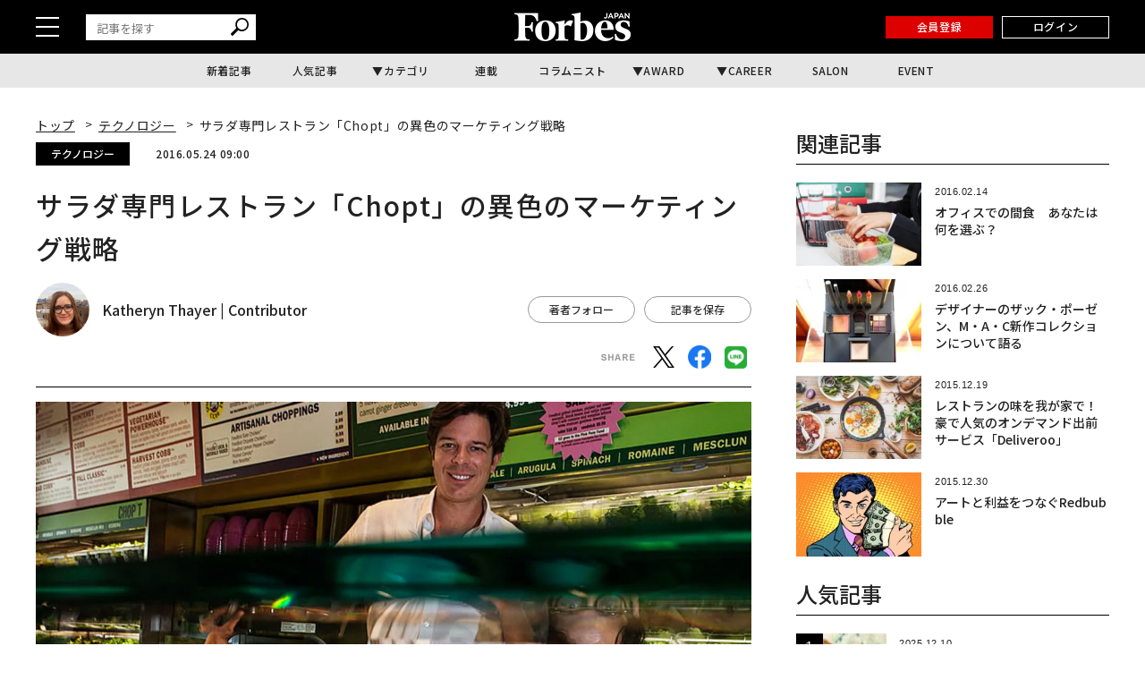

--- FILE ---
content_type: text/html; charset=UTF-8
request_url: https://forbesjapan.com/articles/detail/12247
body_size: 24398
content:
<!DOCTYPE html><html lang=ja><head prefix="og: http://ogp.me/ns# fb: http://ogp.me/ns/fb# website: http://ogp.me/ns/website#"><meta charset=UTF-8> <meta content="width=device-width, initial-scale=1.0" name=viewport><meta content="IE=edge" http-equiv=X-UA-Compatible><meta content=max-image-preview:large name=robots><meta content="telephone=no" name=format-detection><link href=https://static.forbesjapan.com/asset/favicon.ico rel="shortcut icon"><link href=https://forbesjapan.com/articles/detail/12247 rel=canonical><title>サラダ専門レストラン「Chopt」の異色のマーケティング戦略 | Forbes JAPAN 公式サイト（フォーブス ジャパン）</title><meta content="サラダ専門レストラン「Chopt」の異色のマーケティング戦略 | Forbes JAPAN 公式サイト（フォーブス ジャパン）" property=og:title><meta content=website property=og:type><meta content=https://images.forbesjapan.com/media/article/12247/images/main_image_bef726ae717079c92dbd5081f79908ce.jpg property=og:image><meta content=https://forbesjapan.com/articles/detail/12247 property=og:url><meta content="食品会社やレストランらは近頃、自らを「ライフスタイルブランド」として売り込むのが流行りだ。香港のケンタッキー・フライド・チキン（KFC香港）はフライドチキン味のマニキュアを開発。また、サラダ専門の米ファストカジュアルレストラン チェーンSw..." property=og:description><meta content=1132003217202372 property=fb:app_id><meta content=summary_large_image name=twitter:card><meta content="食品会社やレストランらは近頃、自らを「ライフスタイルブランド」として売り込むのが流行りだ。香港のケンタッキー・フライド・チキン（KFC香港）はフライドチキン味のマニキュアを開発。また、サラダ専門の米ファストカジュアルレストラン チェーンSw..." name=description><link href=/manifest.json rel=manifest><link href=//fonts.googleapis.com rel=dns-prefetch><link href=//fonts.gstatic.com rel=dns-prefetch><link href=//www.googletagmanager.com rel=dns-prefetch><link href=https://static.forbesjapan.com rel=dns-prefetch><link href=https://images.forbesjapan.com rel=dns-prefetch><link crossorigin="" href=//fonts.gstatic.com rel=preconnect><link href=//www.googletagmanager.com rel=preconnect><link as=script href=https://securepubads.g.doubleclick.net/tag/js/gpt.js rel=prefetch><link as=style href=https://static.forbesjapan.com/asset/frontend/dist/style-standard-common.bundle.css rel=prefetch><link as=style href=https://static.forbesjapan.com/asset/frontend/dist/style-standard-desktop.bundle.css rel=prefetch><link as=style href=https://static.forbesjapan.com/asset/frontend/dist/style-standard-smartphone.bundle.css rel=prefetch><link as=script href="https://www.googletagmanager.com/gtag/js?id=UA-23399050-3" rel=prefetch><link as=script href=https://static.forbesjapan.com/asset/frontend/dist/parts-standard.bundle.js rel=prefetch><link href=https://fonts.googleapis.com rel=preconnect><link crossorigin="" href=https://fonts.gstatic.com rel=preconnect><link as=style href="https://fonts.googleapis.com/css?family=Lato:700,900&display=swap" media=print onload="this.media='all'" rel=stylesheet><link as=style href="https://fonts.googleapis.com/css2?family=Roboto+Condensed:wght@400;700&display=swap" media=print onload="this.media='all'" rel=stylesheet><link href="https://fonts.googleapis.com/css2?family=Noto+Sans+JP:wght@100..900&display=swap" rel=stylesheet><link as=style href=https://static.forbesjapan.com/asset/frontend/dist/style-standard-common.bundle.css?20251213202158 rel=stylesheet><link as=style href=https://static.forbesjapan.com/asset/frontend/dist/style-standard-desktop.bundle.css?20251213202158 media="print and (max-width:768px), screen and (min-width:769px)" onload="this.media='screen and (min-width:769px)';" rel=stylesheet><link as=style href=https://static.forbesjapan.com/asset/frontend/dist/style-standard-smartphone.bundle.css?20251213202158 media="print and (min-width:769px), screen and (max-width:768px)" onload="this.media='screen and (max-width:768px)';" rel=stylesheet><script>(function(w,d,s,l,i){w[l]=w[l]||[];w[l].push({'gtm.start':
new Date().getTime(),event:'gtm.js'});var f=d.getElementsByTagName(s)[0],
j=d.createElement(s),dl=l!='dataLayer'?'&l='+l:'';j.async=true;j.src=
'https://www.googletagmanager.com/gtm.js?id='+i+dl;f.parentNode.insertBefore(j,f);
})(window,document,'script','dataLayer','GTM-K2BZS4J');</script><script async src="https://www.googletagmanager.com/gtag/js?id=UA-23399050-3"></script><script>window.dataLayer = window.dataLayer || [];
  function gtag(){dataLayer.push(arguments);}
  gtag('js', new Date());

  gtag('set', {    'content_group1': '',    'content_group2': 'テクノロジー',    'content_group3': 'Katheryn Thayer',    'content_group4': '翻訳記事',    'content_group5': ''});
gtag('config', 'UA-23399050-3');</script><script type=text/javascript>var googletag = googletag || {};
  googletag.cmd = googletag.cmd || [];
  (function() {
    var gads = document.createElement('script');
    gads.async = true;
    gads.type = 'text/javascript';
    var useSSL = 'https:' == document.location.protocol;
    gads.src = (useSSL ? 'https:' : 'http:') +
      '//securepubads.g.doubleclick.net/tag/js/gpt.js';
    var node = document.getElementsByTagName('script')[0];
    node.parentNode.insertBefore(gads, node);
  })();</script><script>googletag.cmd.push(function () {
  googletag.pubads().addEventListener('slotOnload', function (event) {
    window.dispatchEvent(new Event('resize'));
  });
});</script><script type=text/javascript>window.pbjs = window.pbjs || {};
  window.pbjs.que = window.pbjs.que || [];</script><script async src=https://flux-cdn.com/client/linkties/forbes.min.js></script><script type=text/javascript>window.googletag = window.googletag || {};
   window.googletag.cmd = window.googletag.cmd || [];</script><script async src=https://securepubads.g.doubleclick.net/tag/js/gpt.js></script><script type=text/javascript>window.fluxtag = {
        readyBids: {
            prebid: false,
            amazon: false,
            google: false
        },
        failSafeTimeout: 3000,
        isFn: function (object) {
            var _t = 'Function';
            var toString = Object.prototype.toString;
            return toString.call(object) === '[object ' + _t + ']';
        },
        launchAdServer: function () {
            if (!fluxtag.readyBids.prebid || !fluxtag.readyBids.amazon) {
                return;
            }
            fluxtag.requestAdServer();
        },
        requestAdServer: function () {
            if (!fluxtag.readyBids.google) {
                fluxtag.readyBids.google = true;
                googletag.cmd.push(function () {
                    if (!!(pbjs.setTargetingForGPTAsync) && fluxtag.isFn(pbjs.setTargetingForGPTAsync)) {
                        pbjs.que.push(function () {
                            pbjs.setTargetingForGPTAsync();
                        });
                    }
                    googletag.pubads().refresh();
                });
            }
        },
        renderAds: function (lines, failSafeTimeout) {
            googletag.cmd.push(function () {
                var failSafeTimeout = failSafeTimeout || window.fluxtag.failSafeTimeout;
                var bidRequestTimeout = (failSafeTimeout - 500) > 0 ? failSafeTimeout - 500 : failSafeTimeout;
                var refreshLines = [];
                var params = (function () {
                    // GAMを呼び出したかを確認にするフラグ
                    var readyBids = {
                        amazon: false,
                        google: false,
                        prebid: false,
                    };
                    var definedSlots = [];
                    var adsInfo = {
                        gpt: {
                            slots: [],
                            displayDivIds : [],
                        },
                        aps: {
                            slots: [],
                            divIds: [],
                        },
                        pb: {
                            divIds: []
                        }
                    };

                    googletag.pubads().getSlots().forEach(function (slot) {
                        // 既にdefineSlotされていた場合
                        definedSlots[slot.getSlotElementId()] = slot;
                    });

                    lines.forEach(function(line) {
                        var divId = line.divId;
                        
                        adsInfo.pb.divIds.push(divId);

                        refreshLines.push({
                            code: line.gpt.unitCode,
                            id: divId
                        });

                        if (definedSlots[divId]) {
                            adsInfo.gpt.slots.push(definedSlots[divId]);
                        } else {
                            var slot = googletag.defineSlot(line.gpt.unitCode, line.gpt.sizes, divId)
                                .addService(googletag.pubads());
                            
                            if (line.gpt.sizeMapping && line.gpt.sizeMapping.length > 0) {
                                var sizeMapping = googletag.sizeMapping();
                                line.gpt.sizeMapping.forEach(function(size) {
                                    sizeMapping.addSize(size[0], size[1]);
                                });
                                slot.defineSizeMapping(sizeMapping.build());
                            }
                            if (line.gpt.keyValues && line.gpt.keyValues.length > 0) {
                                line.gpt.keyValues.forEach(function(param) {
                                    slot.setTargeting(param.key, param.value);
                                });
                            }
                            adsInfo.gpt.slots.push(slot);
                            adsInfo.gpt.displayDivIds.push(divId);
                        }
                        
                        // TAM並走枠の場合
                        if (!!line.aps) {
                            adsInfo.aps.slots.push({
                                slotID: divId,
                                slotName: line.aps.slotName,
                                sizes: line.aps.sizes
                            });
                            adsInfo.aps.divIds.push(divId);
                        }
                    });
                    // APSの枠がない場合
                    if (adsInfo.aps.slots.length === 0) {
                        readyBids.amazon = true;
                    }
                    // Prebid、APSでオークション後に起動する関数 (GAMコール、広告Display)
                    var adServerSend = function () {
                        if (!readyBids.amazon || !readyBids.prebid) {
                            return;
                        }
                        if (!readyBids.google) {
                            readyBids.google = true;
                            adsInfo.gpt.displayDivIds.forEach(function(divId) {
                                googletag.display(divId);
                            });
                            if (!!(pbjs.setTargetingForGPTAsync) && fluxtag.isFn(pbjs.setTargetingForGPTAsync)) {
                                pbjs.que.push(function () {
                                    pbjs.setTargetingForGPTAsync(adsInfo.pb.divIds);
                                });
                            }
                            if (adsInfo.aps.slots.length > 0 && !!(window.apstag) && fluxtag.isFn(window.apstag.fetchBids)) {
                                window.apstag.setDisplayBids(adsInfo.aps.divIds);
                            }
                            googletag.pubads().refresh(adsInfo.gpt.slots);
                        }
                    };
                    // APSオークション後に起動する関数
                    var apsCallback = function () {
                        readyBids.amazon = true;
                        adServerSend();
                    };
                    // Prebidオークション後に起動する関数
                    var pbCallback = function () {
                        readyBids.prebid = true;
                        adServerSend();
                    };
                    // もしtimeout以内にPrebidが動作できなかった場合、最終的にGAMをコール
                    setTimeout(function () {
                        readyBids.amazon = true;
                        readyBids.prebid = true;
                        adServerSend();
                    }, failSafeTimeout);

                    return {
                        aps: {
                            slots: adsInfo.aps.slots,
                            callback: apsCallback,
                        },
                        prebid: {
                            callback: pbCallback,
                        }
                    };
                })();
                
                if (!!(window.pbFlux) && window.pbFlux.refresh && fluxtag.isFn(window.pbFlux.refresh)) {
                    // Prebid呼び出し
                    pbjs.que.push(function () {
                        window.pbFlux.refresh({
                            lines: refreshLines,
                            callback: params.prebid.callback,
                            timeout: bidRequestTimeout
                        });
                    });
                } else {
                    params.prebid.callback();
                }

                if (params.aps.slots.length > 0 && !!(window.apstag) && fluxtag.isFn(window.apstag.fetchBids)) {
                    // APS呼び出し
                    window.apstag.fetchBids({
                        slots: params.aps.slots,
                        timeout: bidRequestTimeout
                    }, function (bids) {
                        params.aps.callback();
                    });
                } else {
                    params.aps.callback();
                }
            });
        }
    };</script><script type=text/javascript>! function (a9, a, p, s, t, A, g) {
    if (a[a9]) return;

    function q(c, r) {
      a[a9]._Q.push([c, r])
    }
    a[a9] = {
      init: function () {
        q("i", arguments)
      },
      fetchBids: function () {
        q("f", arguments)
      },
      setDisplayBids: function () {},
      targetingKeys: function () {
        return []
      },
      _Q: []
    };
    A = p.createElement(s);
    A.async = !0;
    A.src = t;
    g = p.getElementsByTagName(s)[0];
    g.parentNode.insertBefore(A, g)
  }("apstag", window, document, "script", "//c.amazon-adsystem.com/aax2/apstag.js");
  apstag.init({
    pubID: '3676', //【注意】発行されたpubID
    adServer: 'googletag',
    bidTimeout: 1e3 // 【注意】環境に合わせて数値をご設定してください
  });</script><script type=text/javascript>googletag.cmd.push(function () {
    googletag.pubads().enableSingleRequest();
    googletag.pubads().disableInitialLoad();
    googletag.pubads().setTargeting('env', 'prd');
    googletag.enableServices();
  });</script><link href=https://cdn.webpush.jp/pwa/10001215/552fa254-cc47-4dad-9dd7-a4a11b5efc99/manifest.json rel=manifest><script crossorigin=anonymous src=https://tag.aticdn.net/piano-analytics.js></script><script async src=//widgets.outbrain.com/outbrain.js></script><script data-obct="" type=text/javascript>/** DO NOT MODIFY THIS CODE**/
  !function(_window, _document) {
    var OB_ADV_ID = '0068784908e043017bd4160ea3fee0713f';
    if (_window.obApi) {
      var toArray = function(object) {
        return Object.prototype.toString.call(object) === '[object Array]' ? object : [object];
      };
      _window.obApi.marketerId = toArray(_window.obApi.marketerId).concat(toArray(OB_ADV_ID));
      return;
    }
    var api = _window.obApi = function() {
      api.dispatch ? api.dispatch.apply(api, arguments) : api.queue.push(arguments);
    };
    api.version = '1.1';
    api.loaded = true;
    api.marketerId = OB_ADV_ID;
    api.queue = [];
    var tag = _document.createElement('script');
    tag.async = true;
    tag.src = '//amplify.outbrain.com/cp/obtp.js';
    tag.type = 'text/javascript';
    var script = _document.getElementsByTagName('script')[0];
    script.parentNode.insertBefore(tag, script);
  }(window, document);

  obApi('track', 'PAGE_VIEW');</script><script>const SITE_TITLE = 'Forbes JAPAN 公式サイト（フォーブス ジャパン）';
const NS_ARTICLE = 'favoriteArticleList';
const NS_AUTHOR = 'favoriteAuthorList';
const NS_MEMBER = 'membershipInformation';
const NS_ARTICLE_LIST = 'viewedArticleList';
const KEY_MEMBER_KEY = 'memberKey';
const KEY_MEMBER_TOKEN = 'memberToken';
const KEY_MEMBER_TIME = 'memberAccessTime';
const KEY_MEMBER_COMMON_ID = 'memberCommonId';
const DEVICE_BREAK_POINT = 768;
const STATIC_BASE_URL = 'https://static.forbesjapan.com';
const WALL_DELETE_DATE = '1764514800';
const WALL_LIMIT = 20;</script><body><noscript><iframe height=0 src="https://www.googletagmanager.com/ns.html?id=GTM-K2BZS4J" style=display:none;visibility:hidden width=0></iframe></noscript> <header class=header><div class=header__top><div class=header__top-inner><div class=header__hamburger-btn><div class=header__hamburger-bars><span class=header__hamburger-bar></span> <span class=header__hamburger-bar></span><span class=header__hamburger-bar></span></div> </div> <div class="header__search sp-none"><form action=/articles/search method=GET><input id=keyword name=keyword placeholder=記事を探す type=text> <button class=search_button type=submit><img height=20 loading=lazy src=https://static.forbesjapan.com/asset/frontend/img/icon_search.svg width=20> </button></form> </div><div class=header__logo><a href=https://forbesjapan.com><img height=32 loading=lazy src=https://static.forbesjapan.com/asset/frontend/img/logo_main.png width=130></a> </div><div class=header__btns><div class="header__subscription on__login" style="display: none;"><a href=https://bit.ly/4bkPGe9 target=_blank>定期購読</a> </div> <div class="header__mypage on__login" style="display: none;"><a href=/mypage>マイページ</a> </div><div class="header__register no__login" style="display: none;"><a href="/auth/register?r=https%3A%2F%2Fforbesjapan.com%2Farticles%2Fdetail%2F12247">会員登録</a> </div><div class="header__login no__login" style="display: none;"><a href="/auth/login?r=https%3A%2F%2Fforbesjapan.com%2Farticles%2Fdetail%2F12247">ログイン</a> </div><div class="header__search-btn-form pc-none"><form action=/articles/search method=GET><input id=keyword name=keyword placeholder=記事を探す type=text> <button class=search_button type=submit><img height=20 loading=lazy src=https://static.forbesjapan.com/asset/frontend/img/icon_search.svg width=20></button></form> </div></div></div> </div> <div class=header__bottom><div class=gnav><ul class=gnav__list><li class=gnav__list-item><a href=/articles/latest>新着記事</a> <li class=gnav__list-item><a href=/articles/ranking>人気記事</a> <li class="gnav__list-item has-child"><a href=#>カテゴリ</a> <div class="gnav-child gnav-child_cate"><ul class=gnav-child__list><li class=gnav-child__list-item><a href=/category/business> ビジネス </a> <li class=gnav-child__list-item><a href=/category/startups> スタートアップ </a> <li class=gnav-child__list-item><a href=/category/technology> テクノロジー </a> <li class=gnav-child__list-item><a href=/category/science> サイエンス </a> <li class=gnav-child__list-item><a href=/category/economics> 経済・社会 </a> <li class=gnav-child__list-item><a href=/category/investing> マネー </a> <li class=gnav-child__list-item><a href=/category/career> キャリア・教育 </a> <li class=gnav-child__list-item><a href=/category/entertainment> エンタメ・スポーツ </a> <li class=gnav-child__list-item><a href=/category/art> アート・カルチャー </a> <li class=gnav-child__list-item><a href=/category/lifestyle> ライフスタイル </a> <li class=gnav-child__list-item><a href=/category/forbesglobal> Forbes Global </a> </ul> </div><li class=gnav__list-item><a href=/series>連載</a> <li class=gnav__list-item><a href=/author/columnists>コラムニスト</a> <li class="gnav__list-item has-child"><a href=#>AWARD</a> <div class="gnav-child gnav-child_award"><ul class=gnav-child__list><li class=gnav-child__list-item><a href=/30under30><p class=menu-img><img alt=award-alt-1 height=44 loading=lazy src="https://static.forbesjapan.com/asset/frontend/img/logo_menu_30.png?w=39" width=43> </p> <span class=menu-txt> 30 UNDER 30 </span></a> <li class=gnav-child__list-item><a href=https://forbesjapan.com/feat/womenaward2024/><p class=menu-img><img alt=award-alt-2 height=50 loading=lazy src="https://static.forbesjapan.com/asset/frontend/img/logo_menu_woman.png?w=39" width=39> </p> <span class=menu-txt> WOMAN AWARD </span></a> <li class=gnav-child__list-item><a href=/small_giants><p class=menu-img><img alt=award-alt-3 height=39 loading=lazy src="https://static.forbesjapan.com/asset/frontend/img/logo_menu_giants.png?w=39" width=30> </p> <span class=menu-txt> SMALL GIANTS AWARD </span></a> <li class=gnav-child__list-item><a href=https://forbesjapan.com/feat/rising_star/><p class=menu-img><img alt=award-alt-4 height=51 loading=lazy src="https://static.forbesjapan.com/asset/frontend/img/logo_menu_rising.png?w=39" width=49> </p> <span class=menu-txt> RISING STAR </span></a> </ul> </div><li class="gnav__list-item has-child"><a href=https://career.forbesjapan.com/>CAREER</a> <div class="gnav-child gnav-child_career"><div class=gnav-child__img><a href=https://career.forbesjapan.com/ rel=noreferrer target=_blank><img alt="" height=73 loading=lazy src="https://static.forbesjapan.com/asset/frontend/img/banner_menu.png?w=830" width=830></a></div> <ul class=gnav-child__list><li class=gnav-child__list-item><a href=/articles/detail/85870><p class=img><img alt="" loading=lazy src="https://images.forbesjapan.com/media/article/85870/images/list_image_cc3630ca13f2d1b6963aedacf82fde30ce7d2875.jpeg?w=363"> <p class=txt> 世界ブランドを日本の地でカタチにする──ローカルアーキテクトが紡ぐ、情緒的経営価値 </p></a> <li class=gnav-child__list-item><a href=/articles/detail/84572><p class=img><img alt="" loading=lazy src="https://images.forbesjapan.com/media/article/84572/images/main_image_37ff49791eb0cec4668567245db9b5537e62e817.jpg?w=363"> <p class=txt> 世界を舞台に、顧客の喜びを生む──フェアコンサルティングが描く「海外×キャリア」の新しいかたち </p></a> <li class=gnav-child__list-item><a href=/articles/detail/82089><p class=img><img alt="" loading=lazy src="https://images.forbesjapan.com/media/article/82089/images/list_image_753e86616748a75bf556d2021d4e8d6891615a19.jpg?w=363"> <p class=txt> 国内最大級の動物病院グループが誕生──M&amp;Aが拓いた持続可能な仕組みとは </p></a> <li class=gnav-child__list-item><a href=/articles/detail/81482><p class=img><img alt="" loading=lazy src="https://images.forbesjapan.com/media/article/81482/images/list_image_6abeee92bcb6347a21954befa98798391de2c833.jpg?w=363"> <p class=txt> 利益逆算で挑戦を続ける──価値と未来を切り拓くエレビスタの組織力 </p></a> </ul></div><li class=gnav__list-item><a href=https://forbesjapansalon.com/ target=_blank>SALON</a> <li class=gnav__list-item><a href=/event>EVENT</a> </ul> </div> </div></header><script type=application/ld+json>{
    "@context": "https://schema.org",
    "@type": "SiteNavigationElement",
    "hasPart": [
                        {
            "@type": "CollectionPage",
            "name": "新着記事",
            "url": "https://forbesjapan.com/articles/latest"
        },
                    {
            "@type": "CollectionPage",
            "name": "人気記事",
            "url": "https://forbesjapan.com/articles/ranking"
        },
                            {
            "@type": "CollectionPage",
            "name": "連載",
            "url": "https://forbesjapan.com/series"
        },
                    {
            "@type": "CollectionPage",
            "name": "コラムニスト",
            "url": "https://forbesjapan.com/author/columnists"
        },
                                    {
            "@type": "CollectionPage",
            "name": "SALON",
            "url": "https://forbesjapansalon.com/"
        },
                    {
            "@type": "CollectionPage",
            "name": "EVENT",
            "url": "https://forbesjapan.com/event"
        },
                {
            "@type": "CollectionPage",
            "name": "ビジネス",
            "url": "https://forbesjapan.com/category/business"
        },            {
            "@type": "CollectionPage",
            "name": "スタートアップ",
            "url": "https://forbesjapan.com/category/startups"
        },            {
            "@type": "CollectionPage",
            "name": "テクノロジー",
            "url": "https://forbesjapan.com/category/technology"
        },            {
            "@type": "CollectionPage",
            "name": "サイエンス",
            "url": "https://forbesjapan.com/category/science"
        },            {
            "@type": "CollectionPage",
            "name": "経済・社会",
            "url": "https://forbesjapan.com/category/economics"
        },            {
            "@type": "CollectionPage",
            "name": "マネー",
            "url": "https://forbesjapan.com/category/investing"
        },            {
            "@type": "CollectionPage",
            "name": "キャリア・教育",
            "url": "https://forbesjapan.com/category/career"
        },            {
            "@type": "CollectionPage",
            "name": "エンタメ・スポーツ",
            "url": "https://forbesjapan.com/category/entertainment"
        },            {
            "@type": "CollectionPage",
            "name": "アート・カルチャー",
            "url": "https://forbesjapan.com/category/art"
        },            {
            "@type": "CollectionPage",
            "name": "ライフスタイル",
            "url": "https://forbesjapan.com/category/lifestyle"
        },            {
            "@type": "CollectionPage",
            "name": "Forbes Global",
            "url": "https://forbesjapan.com/category/forbesglobal"
        }        ]
}</script><header class="header header_fixed"><div class=header__top><div class=header__top-inner><div class=header__hamburger-btn><div class=header__hamburger-bars><span class=header__hamburger-bar></span> <span class=header__hamburger-bar></span><span class=header__hamburger-bar></span></div> </div> <div class="header__search sp-none"><form action=/articles/search method=GET><input id=keyword name=keyword placeholder=記事を探す type=text> <button class=search_button type=submit><img height=20 loading=lazy src=https://static.forbesjapan.com/asset/frontend/img/icon_search.svg width=20></button></form> </div><div class=header__logo><a href=https://forbesjapan.com><img height=32 loading=lazy src=https://static.forbesjapan.com/asset/frontend/img/logo_main.png width=130></a> </div><div class=header__btns><div class="header__subscription on__login" style="display: none;"><a href=https://bit.ly/4bkPGe9 target=_blank>定期購読</a> </div> <div class="header__mypage on__login" style="display: none;"><a href=/mypage>マイページ</a> </div><div class="header__register no__login" style="display: none;"><a href="/auth/register?r=https%3A%2F%2Fforbesjapan.com%2Farticles%2Fdetail%2F12247">会員登録</a> </div><div class="header__login no__login" style="display: none;"><a href="/auth/login?r=https%3A%2F%2Fforbesjapan.com%2Farticles%2Fdetail%2F12247">ログイン</a> </div></div></div> </div> <div class=header__bottom><div class=gnav><ul class=gnav__list><li class=gnav__list-item><a href=/articles/latest>新着記事</a> <li class=gnav__list-item><a href=/articles/ranking>人気記事</a> <li class="gnav__list-item has-child"><a href=#>カテゴリ</a> <div class="gnav-child gnav-child_cate"><ul class=gnav-child__list><li class=gnav-child__list-item><a href=/category/business> ビジネス </a> <li class=gnav-child__list-item><a href=/category/startups> スタートアップ </a> <li class=gnav-child__list-item><a href=/category/technology> テクノロジー </a> <li class=gnav-child__list-item><a href=/category/science> サイエンス </a> <li class=gnav-child__list-item><a href=/category/economics> 経済・社会 </a> <li class=gnav-child__list-item><a href=/category/investing> マネー </a> <li class=gnav-child__list-item><a href=/category/career> キャリア・教育 </a> <li class=gnav-child__list-item><a href=/category/entertainment> エンタメ・スポーツ </a> <li class=gnav-child__list-item><a href=/category/art> アート・カルチャー </a> <li class=gnav-child__list-item><a href=/category/lifestyle> ライフスタイル </a> <li class=gnav-child__list-item><a href=/category/forbesglobal> Forbes Global </a> </ul> </div><li class=gnav__list-item><a href=/series>連載</a> <li class=gnav__list-item><a href=/author/columnists>コラムニスト</a> <li class="gnav__list-item has-child"><a href=#>AWARD</a> <div class="gnav-child gnav-child_award"><ul class=gnav-child__list><li class=gnav-child__list-item><a href=/30under30><p class=menu-img><img alt=award-alt-1 height=44 loading=lazy src="https://static.forbesjapan.com/asset/frontend/img/logo_menu_30.png?w=60" width=43> </p> <span class=menu-txt> 30 UNDER 30 </span></a> <li class=gnav-child__list-item><a href=https://forbesjapan.com/feat/womenaward2024/><p class=menu-img><img alt=award-alt-2 height=50 loading=lazy src="https://static.forbesjapan.com/asset/frontend/img/logo_menu_woman.png?w=60" width=39> </p> <span class=menu-txt> WOMAN AWARD </span></a> <li class=gnav-child__list-item><a href=/small_giants><p class=menu-img><img alt=award-alt-3 height=39 loading=lazy src="https://static.forbesjapan.com/asset/frontend/img/logo_menu_giants.png?w=60" width=30> </p> <span class=menu-txt> SMALL GIANTS AWARD </span></a> <li class=gnav-child__list-item><a href=https://forbesjapan.com/feat/rising_star/><p class=menu-img><img alt=award-alt-4 height=51 loading=lazy src="https://static.forbesjapan.com/asset/frontend/img/logo_menu_rising.png?w=60" width=49> </p> <span class=menu-txt> RISING STAR </span></a> </ul> </div><li class="gnav__list-item has-child"><a href=https://career.forbesjapan.com/>CAREER</a> <div class="gnav-child gnav-child_career"><div class=gnav-child__img><a href=https://career.forbesjapan.com/ rel=noreferrer target=_blank><img alt="" height=73 loading=lazy src="https://static.forbesjapan.com/asset/frontend/img/banner_menu.png?w=830" width=830></a></div> <ul class=gnav-child__list><li class=gnav-child__list-item><a href=/articles/detail/85870><p class=img><img alt="" loading=lazy src="https://images.forbesjapan.com/media/article/85870/images/list_image_cc3630ca13f2d1b6963aedacf82fde30ce7d2875.jpeg?w=200"> <p class=txt> 世界ブランドを日本の地でカタチにする──ローカルアーキテクトが紡ぐ、情緒的経営価値 </p></a> <li class=gnav-child__list-item><a href=/articles/detail/84572><p class=img><img alt="" loading=lazy src="https://images.forbesjapan.com/media/article/84572/images/main_image_37ff49791eb0cec4668567245db9b5537e62e817.jpg?w=200"> <p class=txt> 世界を舞台に、顧客の喜びを生む──フェアコンサルティングが描く「海外×キャリア」の新しいかたち </p></a> <li class=gnav-child__list-item><a href=/articles/detail/82089><p class=img><img alt="" loading=lazy src="https://images.forbesjapan.com/media/article/82089/images/list_image_753e86616748a75bf556d2021d4e8d6891615a19.jpg?w=200"> <p class=txt> 国内最大級の動物病院グループが誕生──M&amp;Aが拓いた持続可能な仕組みとは </p></a> <li class=gnav-child__list-item><a href=/articles/detail/81482><p class=img><img alt="" loading=lazy src="https://images.forbesjapan.com/media/article/81482/images/list_image_6abeee92bcb6347a21954befa98798391de2c833.jpg?w=200"> <p class=txt> 利益逆算で挑戦を続ける──価値と未来を切り拓くエレビスタの組織力 </p></a> </ul></div><li class=gnav__list-item><a href=https://forbesjapansalon.com/>SALON</a> <li class=gnav__list-item><a href=/event>EVENT</a> </ul> </div> </div></header><div class=side-nav><div class=side-nav__inner><div class="header__search pc-none"><form action=/articles/search method=GET><input id=keyword name=keyword placeholder=記事を探す type=text> <button class=search_button type=submit><img height=20 loading=lazy src=https://static.forbesjapan.com/asset/frontend/img/icon_search.svg width=20> </button></form> </div> <div class=side-nav-menu><div class=side-nav-menu__inner><ul class=side-nav-menu-list><li class=side-nav-menu-list__item><a href=/category/business>ビジネス</a> <div class=side-nav-menu-list-sublist-wrap><ul class=side-nav-menu-list-sublist><li class=side-nav-menu-list-sublist__item><a href=/category/business_ceos>CEOs</a> <li class=side-nav-menu-list-sublist__item><a href=/category/business_management>経営・戦略</a> <li class=side-nav-menu-list-sublist__item><a href=/category/business_marketing>マーケティング</a> <li class=side-nav-menu-list-sublist__item><a href=/category/business_startup>新規事業</a> <li class=side-nav-menu-list-sublist__item><a href=/category/business_succession>事業継承</a> <li class=side-nav-menu-list-sublist__item><a href=/category/business_sustainability>サステナビリティ</a> </ul> </div> <li class=side-nav-menu-list__item><a href=/category/startups>スタートアップ</a> <div class=side-nav-menu-list-sublist-wrap><ul class=side-nav-menu-list-sublist><li class=side-nav-menu-list-sublist__item><a href=/category/startups_entrepreneur>起業家</a> <li class=side-nav-menu-list-sublist__item><a href=/category/startups_domestic>国内</a> <li class=side-nav-menu-list-sublist__item><a href=/category/startups_overseas>海外</a> <li class=side-nav-menu-list-sublist__item><a href=/category/startups_vc>VC</a> <li class=side-nav-menu-list-sublist__item><a href=/category/startups_ecosystem>エコシステム</a> </ul> </div><li class=side-nav-menu-list__item><a href=/category/technology>テクノロジー</a> <div class=side-nav-menu-list-sublist-wrap><ul class=side-nav-menu-list-sublist><li class=side-nav-menu-list-sublist__item><a href=/category/technology_blockchain>ブロックチェーン</a> <li class=side-nav-menu-list-sublist__item><a href=/category/technology_ai>AI</a> <li class=side-nav-menu-list-sublist__item><a href=/category/technology_mobility>モビリティ</a> <li class=side-nav-menu-list-sublist__item><a href=/category/technology_product>製品</a> <li class=side-nav-menu-list-sublist__item><a href=/category/technology_service>サービス</a> </ul> </div><li class=side-nav-menu-list__item><a href=/category/science>サイエンス</a> <div class=side-nav-menu-list-sublist-wrap><ul class=side-nav-menu-list-sublist><li class=side-nav-menu-list-sublist__item><a href=/category/science_space>宇宙</a> <li class=side-nav-menu-list-sublist__item><a href=/category/science_healthcare>ヘルスケア</a> <li class=side-nav-menu-list-sublist__item><a href=/category/science_bio>バイオ</a> <li class=side-nav-menu-list-sublist__item><a href=/category/science_environment>気候・環境</a> </ul> </div><li class=side-nav-menu-list__item><a href=/category/economics>経済・社会</a> <div class=side-nav-menu-list-sublist-wrap><ul class=side-nav-menu-list-sublist><li class=side-nav-menu-list-sublist__item><a href=/category/economics_politics>政治</a> <li class=side-nav-menu-list-sublist__item><a href=/category/economics_economy>経済</a> <li class=side-nav-menu-list-sublist__item><a href=/category/economics_domestic>国内</a> <li class=side-nav-menu-list-sublist__item><a href=/category/economics_north-america>北米</a> <li class=side-nav-menu-list-sublist__item><a href=/category/economics_asia>アジア</a> <li class=side-nav-menu-list-sublist__item><a href=/category/economics_europe>欧州</a> <li class=side-nav-menu-list-sublist__item><a href=/category/economics_other>その他</a> </ul> </div><li class=side-nav-menu-list__item><a href=/category/investing>マネー</a> <div class=side-nav-menu-list-sublist-wrap><ul class=side-nav-menu-list-sublist><li class=side-nav-menu-list-sublist__item><a href=/category/investing_market>マーケット</a> <li class=side-nav-menu-list-sublist__item><a href=/category/investing_crypto-assets>暗号資産</a> <li class=side-nav-menu-list-sublist__item><a href=/category/investing_asset-management>資産運用</a> <li class=side-nav-menu-list-sublist__item><a href=/category/investing_insurance>保険</a> <li class=side-nav-menu-list-sublist__item><a href=/category/investing_richlist>リッチリスト</a> </ul> </div><li class=side-nav-menu-list__item><a href=/category/career>キャリア・教育</a> <div class=side-nav-menu-list-sublist-wrap><ul class=side-nav-menu-list-sublist><li class=side-nav-menu-list-sublist__item><a href=/category/career_career-plan>キャリア</a> <li class=side-nav-menu-list-sublist__item><a href=/category/career_leadership>リーダーシップ</a> <li class=side-nav-menu-list-sublist__item><a href=/category/career_working-style>働き方</a> <li class=side-nav-menu-list-sublist__item><a href=/category/career_education>教育</a> <li class=side-nav-menu-list-sublist__item><a href=/category/career_diversity-Inclusion>D&I</a> </ul> </div><li class=side-nav-menu-list__item><a href=/category/entertainment>エンタメ・スポーツ</a> <div class=side-nav-menu-list-sublist-wrap><ul class=side-nav-menu-list-sublist><li class=side-nav-menu-list-sublist__item><a href=/category/entertainment_music>音楽</a> <li class=side-nav-menu-list-sublist__item><a href=/category/entertainment_movie>映画</a> <li class=side-nav-menu-list-sublist__item><a href=/category/entertainment_sports>スポーツ</a> </ul> </div><li class=side-nav-menu-list__item><a href=/category/art>アート・カルチャー</a> <div class=side-nav-menu-list-sublist-wrap><ul class=side-nav-menu-list-sublist><li class=side-nav-menu-list-sublist__item><a href=/category/art_aesthetic>アート</a> <li class=side-nav-menu-list-sublist__item><a href=/category/art_culture>カルチャー</a> <li class=side-nav-menu-list-sublist__item><a href=/category/art_books>ブック</a> </ul> </div><li class=side-nav-menu-list__item><a href=/category/lifestyle>ライフスタイル</a> <div class=side-nav-menu-list-sublist-wrap><ul class=side-nav-menu-list-sublist><li class=side-nav-menu-list-sublist__item><a href=/category/lifestyle_living>暮らし</a> <li class=side-nav-menu-list-sublist__item><a href=/category/lifestyle_health>健康</a> <li class=side-nav-menu-list-sublist__item><a href=/category/lifestyle_travel>旅</a> <li class=side-nav-menu-list-sublist__item><a href=/category/lifestyle_fashion>ファッション</a> <li class=side-nav-menu-list-sublist__item><a href=/category/lifestyle_gourmet>食＆酒</a> <li class=side-nav-menu-list-sublist__item><a href=/category/lifestyle_cars>車</a> <li class=side-nav-menu-list-sublist__item><a href=/category/lifestyle_watches>時計</a> </ul> </div><li class=side-nav-menu-list__item><a href=/category/forbesglobal>Forbes Global</a> <div class=side-nav-menu-list-sublist-wrap><ul class=side-nav-menu-list-sublist><li class=side-nav-menu-list-sublist__item><a href=/category/forbesglobal_france>France</a> <li class=side-nav-menu-list-sublist__item><a href=/category/forbesglobal_Italia>Italia</a> <li class=side-nav-menu-list-sublist__item><a href=/category/forbesglobal_India>India</a> </ul> </div></ul> </div> </div><div class=side-nav-submenu><div class=side-nav-submenu__inner><ul class=side-nav-submenu-list><li class=side-nav-submenu-list__item><a href=/30under30>30 UNDER 30</a> <li class=side-nav-submenu-list__item><a href=/small_giants>SMALL GIANTS</a><li class=side-nav-submenu-list__item><a href=https://forbesjapan.com/feat/rising_star/>RISING STAR</a><li class=side-nav-submenu-list__item><a href=https://forbesjapan.com/feat/womenaward2024/>WOMEN</a> <li class=side-nav-submenu-list__item><a href=/series>連載</a><li class=side-nav-submenu-list__item><a href=/category/brandvoice>BRAND VOICE・Paid Program</a> <li class="side-nav-submenu-list__career side-nav-submenu-list__item"><a href=https://career.forbesjapan.com/ target=_blank>Forbes JAPAN CAREER・Paid Program</a><li class=side-nav-submenu-list__item><a href=https://forbesjapansalon.com/ target=_blank>SALON</a><li class="side-nav-submenu-list__item side-nav-submenu-list__item_last"><a href=/magazine/list/forbesjapan>最新号のご紹介</a> </ul> <ul class="side-nav-submenu-sns sp-none"><li class=side-nav-submenu-sns__item><a href=https://www.facebook.com/forbesjapan rel="noopener noreferrer" target=_blank><img alt=facebook height=26 loading=lazy src=https://static.forbesjapan.com/asset/frontend/img/icon_facebook.png width=26></a> <li class=side-nav-submenu-sns__item><a href=https://twitter.com/forbesjapan rel="noopener noreferrer" target=_blank><img alt=Xのリンクアイコン height="" loading=lazy src=https://static.forbesjapan.com/asset/frontend/img/icon_twitter-x_white.png width=24></a> <li class=side-nav-submenu-sns__item><a href=https://www.instagram.com/forbesjapan/ rel="noopener noreferrer" target=_blank><img alt=Instagram height=25 loading=lazy src=https://static.forbesjapan.com/asset/frontend/img/icon_instagram.png width=25></a> <li class=side-nav-submenu-sns__item><a href=https://line.me/R/ti/p/%40oa-forbesjapan rel="noopener noreferrer" target=_blank><img alt=LINE height=25 loading=lazy src=https://static.forbesjapan.com/asset/frontend/img/icon_line.png width=25></a> <li class=side-nav-submenu-sns__item><a href=https://www.youtube.com/channel/UCNqh_t77RbTQiWFjY_cwm_g rel="noopener noreferrer" target=_blank><img alt=YouTube height=22 loading=lazy src=https://static.forbesjapan.com/asset/frontend/img/icon_youtube.png width=31></a> </ul></div> </div><div class="pc-none side-nav-footer"><div class=side-nav-footer__inner><div class=side-nav-footer-logo><a href=https://forbesjapan.com><img alt=forbes loading=lazy src=https://static.forbesjapan.com/asset/frontend/img/logo_footer.png></a> </div> <div class=side-nav-footer-sns><ul class=side-nav-footer-sns__list><li class=side-nav-footer-sns__item><a href=https://www.facebook.com/forbesjapan rel="noopener noreferrer" target=_blank><img alt=facebook height=29 loading=lazy src=https://static.forbesjapan.com/asset/frontend/img/icon_facebook.png width=29></a> <li class=side-nav-footer-sns__item><a href=https://twitter.com/forbesjapan rel="noopener noreferrer" target=_blank><img alt=Xのリンクアイコン height="" loading=lazy src=https://static.forbesjapan.com/asset/frontend/img/icon_twitter-x_white.png width=24></a> <li class=side-nav-footer-sns__item><a href=https://www.instagram.com/forbesjapan/ rel="noopener noreferrer" target=_blank><img alt=Instagram height=28 loading=lazy src=https://static.forbesjapan.com/asset/frontend/img/icon_instagram.png width=28></a> <li class=side-nav-footer-sns__item><a href=https://line.me/R/ti/p/%40oa-forbesjapan rel="noopener noreferrer" target=_blank><img alt=LINE height=28 loading=lazy src=https://static.forbesjapan.com/asset/frontend/img/icon_line.png width=28></a> <li class=side-nav-footer-sns__item><a href=https://www.youtube.com/channel/UCNqh_t77RbTQiWFjY_cwm_g rel="noopener noreferrer" target=_blank><img alt=YouTube height=24 loading=lazy src=https://static.forbesjapan.com/asset/frontend/img/icon_youtube.png width=34></a> </ul> </div><div class=side-nav-footer-link><ul class=side-nav-footer-link__list><li class=side-nav-footer-link__item><a href=/news/list>お知らせ</a> <li class=side-nav-footer-link__item><a href=https://linkties.com/company/ rel=noreferrer target=_blank>会社概要</a> <li class=side-nav-footer-link__item><a href=https://forbesjapan.com/feat/ceo_conference/>イベント</a> <li class=side-nav-footer-link__item><a href=https://forbesjapan.com/feat/advertising/>広告掲載</a> <li class=side-nav-footer-link__item><a href=https://linkties.com/careers/ rel=noreferrer target=_blank>採用情報</a> <li class=side-nav-footer-link__item><a href=/page/privacy>個人情報保護方針</a> <li class=side-nav-footer-link__item><a href=https://linkties-holdings.com/contact/ rel=noreferrer target=_blank>お問い合わせ</a> </ul> </div><div class=side-nav-footer-copyright><p class=side-nav-footer-copyright__txt>(c) linkties Co., Ltd. Under license from Forbes.com LLC&trade; All rights reserved. </div></div> </div></div> </div><script defer src=/asset/frontend/js/set-ga-param-header.js></script><div class=ias-container id=ias-container><div class=ias-item id=articleContainer-12247><div class="ad-gate ad-gate-pc sp-none"><div class="ad-gate-pc__center ad-pc adFrame1301"><div id=dipalyId-693d5160735e4 style="min-height: 250px; text-align: center;"><script>if (window.innerWidth > 768) {
(function() {
    var lines = [
        {
            divId: 'dipalyId-693d5160735e4',
            gpt: {
                unitCode: '/122817434/HP_970x250_1st',
                sizes: [
                    [1230,250],[970, 250], [728, 90], [1, 1]
                ]
            }
        }
    ];
    window.fluxtag.renderAds(lines, window.fluxtag.failSafeTimeout);
})();
}</script> </div></div> </div> <div class=cont><div class=cont-left><div class=breadcrumb><ol class=breadcrumb__list><li class=breadcrumb__item><a href=/>トップ</a><li class=breadcrumb__item><a href=/category/technology>テクノロジー</a><li class=breadcrumb__item><span>サラダ専門レストラン「Chopt」の異色のマーケティング戦略</span></ol></div><script type=application/ld+json>{"@context": "http://schema.org","@type": "BreadcrumbList","itemListElement": [{
  "@type": "ListItem",
  "position": 1,
  "item": {
    "@id": "https://forbesjapan.com/",
    "name": "トップ"
  }
},{
  "@type": "ListItem",
  "position": 2,
  "item": {
    "@id": "https://forbesjapan.com/category/technology",
    "name": "テクノロジー"
  }
},{
  "@type": "ListItem",
  "position": 3,
  "item": {
    "@id": "https://forbesjapan.com/articles/detail/12247",
    "name": "サラダ専門レストラン「Chopt」の異色のマーケティング戦略"
  }
}]}</script> <section class=article-detail><div class=article-detail-head><div class=meta><p class="cate sp-none"><a href=/category/technology> テクノロジー </a> <p class=date>2016.05.24 09:00</div> <h1 class=article-tit>サラダ専門レストラン「Chopt」の異色のマーケティング戦略</h1><div class=article-detail-head__bottom><div class=author><div class="author__img sp-none"><a href=/author/detail/422><img alt="" loading=lazy src="https://static.forbesjapan.com/media/author/422/images/733033e92baebb183730f9ef5df9c359.jpg?w=50"> </a> </div> <div class=author__txt><p class=name><a href=/author/detail/422> Katheryn Thayer | Contributor </a> </div></div> <div class="follow-btns sp-none"><p class=follow-btns__btn><span class=js-favorite-author data-article_id=12247 data-author_id=422>著者フォロー</span> <p class=follow-btns__btn id=saveArticle_12247><span class=js-favorite-article data-article_id=12247>記事を保存</span> </div><div class="sns-icons sp-none"><div class=sns-icons__tit><img alt="" height=8 loading=lazy src=https://static.forbesjapan.com/asset/frontend/img/logo_share.png width=38> </div> <ul class=sns-icons__list><li class=sns-icons__item><a href="http://twitter.com/share?text=%E3%82%B5%E3%83%A9%E3%83%80%E5%B0%82%E9%96%80%E3%83%AC%E3%82%B9%E3%83%88%E3%83%A9%E3%83%B3%E3%80%8CChopt%E3%80%8D%E3%81%AE%E7%95%B0%E8%89%B2%E3%81%AE%E3%83%9E%E3%83%BC%E3%82%B1%E3%83%86%E3%82%A3%E3%83%B3%E3%82%B0%E6%88%A6%E7%95%A5+%7C+Forbes+JAPAN+%E5%85%AC%E5%BC%8F%E3%82%B5%E3%82%A4%E3%83%88%EF%BC%88%E3%83%95%E3%82%A9%E3%83%BC%E3%83%96%E3%82%B9+%E3%82%B8%E3%83%A3%E3%83%91%E3%83%B3%EF%BC%89&url=https://forbesjapan.com/articles/detail/12247" id=twitter rel="noopener noreferrer" target=_blank><img alt=Xのリンクアイコン height="" loading=lazy src="https://static.forbesjapan.com/asset/frontend/img/icon_twitter-x.png?w=30" width=24> </a> <li class=sns-icons__item><a href="https://www.facebook.com/share.php?u=https://forbesjapan.com/articles/detail/12247" id=facebook rel="noopener noreferrer" target=_blank><img alt=facebook height=26 loading=lazy src="https://static.forbesjapan.com/asset/frontend/img/icon_facebook.png?w=30" width=26> </a> <li class=sns-icons__item><a href=http://line.me/R/msg/text/?%E3%82%B5%E3%83%A9%E3%83%80%E5%B0%82%E9%96%80%E3%83%AC%E3%82%B9%E3%83%88%E3%83%A9%E3%83%B3%E3%80%8CChopt%E3%80%8D%E3%81%AE%E7%95%B0%E8%89%B2%E3%81%AE%E3%83%9E%E3%83%BC%E3%82%B1%E3%83%86%E3%82%A3%E3%83%B3%E3%82%B0%E6%88%A6%E7%95%A5+%7C+Forbes+JAPAN+%E5%85%AC%E5%BC%8F%E3%82%B5%E3%82%A4%E3%83%88%EF%BC%88%E3%83%95%E3%82%A9%E3%83%BC%E3%83%96%E3%82%B9+%E3%82%B8%E3%83%A3%E3%83%91%E3%83%B3%EF%BC%89%0D%0Ahttps://forbesjapan.com/articles/detail/12247 id=line rel="noopener noreferrer" target=_blank><img alt=LINE height=25 loading=lazy src="https://static.forbesjapan.com/asset/frontend/img/icon_line.png?w=30" width=25> </a> </ul></div></div></div> <div class="pc-none piano-properties-section sp-none"><span class=piano-main-category data-piano-main-category=テクノロジー></span> <span class=piano-character-count data-piano-character-count=1562></span><span class=piano-article-type data-piano-article-type=翻訳記事></span></div><div class="article-detail-img sp-none"><div class=img><img alt="" loading=lazy src="https://images.forbesjapan.com/media/article/12247/images/main_image_bef726ae717079c92dbd5081f79908ce.jpg?w=1200"></div> <p class=caption> Chopt創設者のColin McCabe（左）とTony Shure（右）(Photo by Tracy A. Woodward/The Washington Post via Getty Images)</div><div class="article-detail-img pc-none sp-none"><div class=img><img alt="" loading=lazy src="https://images.forbesjapan.com/media/article/12247/images/main_image_bef726ae717079c92dbd5081f79908ce.jpg?w=800"></div> <p class=caption> Chopt創設者のColin McCabe（左）とTony Shure（右）(Photo by Tracy A. Woodward/The Washington Post via Getty Images)</div><div class="article-wall-wrap article-wall-wrap12247"><div class="ad sp-none"><div class="ad-pc ad12247 adFrame1304 article-detail-txt-img"><div id=dipalyId-693d5160736c4 style="min-height: 250px; text-align: center;"><script>if (window.innerWidth > 768) {
(function() {
    var lines = [
        {
            divId: 'dipalyId-693d5160736c4',
            gpt: {
                unitCode: '/122817434/Forbes_PC_300x250_inline',
                sizes: [
                    [300, 250], [300, 170]
                ]
            }
        }
    ];
    window.fluxtag.renderAds(lines, window.fluxtag.failSafeTimeout);
})();
}</script> </div></div> </div> <div class="article-detail-txt detail"><div class=article-content12247> 食品会社やレストランらは近頃、自らを「ライフスタイルブランド」として売り込むのが流行りだ。<br class=paragraph><br>香港のケンタッキー・フライド・チキン（KFC香港）はフライドチキン味のマニキュアを開発。また、サラダ専門の米ファストカジュアルレストラン チェーンSweetgreenは、音楽フェス「Sweetlife」を主催した。ニューヨークのレストラン「マニラ・ソーシャル・クラブ」は、シャンパン フレーバーと金箔コーティングで一個100ドルのゴールデンドーナツを作り続けている。しかし、その努力の受け取られ方は賛否両論だ。<br><br>そんな中、流行りのチョップドサラダを専門に、米東海岸を中心に米東海岸40ヶ所でチェーン展開するファストカジュアルレストラン「Chopt」は、他社とは発想が異なるようだ。<br><br>「私たちがやっているのはあくまでもレストランで、ライフスタイルブランドではありません。サラダ専門のレストランとしてナンバーワンになることが我社の願いです」と同社の共同創設者トニー・シュ―アは述べる。<br class=paragraph><div class="inRead2 sp-none"><div class="ad-pc ad12247 adFrame1310 inReadAd"><div id=dipalyId-693d516073b94 style="text-align: center;"><script>if (window.innerWidth > 768) {
(function() {
    var lines = [
        {
            divId: 'dipalyId-693d516073b94',
            gpt: {
                unitCode: '/122817434/PC_Teads_1x1',
                sizes: [
                    [1, 1]
                ]
            }
        }
    ];
    window.fluxtag.renderAds(lines, window.fluxtag.failSafeTimeout);
})();
}</script> </div></div></div><br>同社は5月14日に開催されたアートとテックをテーマとしたカンファレンス、「Seven and Seven」に協賛した。このイベントではソフトウェア開発のプロたちがハッカソンを行なうのが恒例で、各シーンのトップアーティストと現場の技術者のペア7組がコラボして、観衆を前にクリエーションの過程を披露する。例年、各ペアはイベントの前日に提供されるディナーで顔合わせを行なうが、今年はChoptがそのディナーのスポンサーを引き受けた。<br><br><strong>サラダをアートとしてプロモーションする</strong><br><br>レストランチェーンのマーケティング戦略としては異色とも言えるが、既存の枠にとらわれない新しい発想が、イベントと一体化し、絶妙な効果をもたらした。<br><br>Choptは食とアートをテーマにブログを発信し、有名アーティストのジュリア・シャーマンと契約を結んだ。自身のブログ「Salad for President」で、シャーマンは各分野のアーティストを撮影して記事を書きつつ、彼らとコラボして独自のサラダを創作。それらのレシピを日々アップして来た。<br> </div> </div><div class=article-detail-btn-wrap><div class=article-detail-btn><a href=/articles/detail/12247/page2><span>次ページ ＞</span> <span>NYの美術館ともコラボ</span></a> </div> </div><div class=articles-list-pager><ul class="articles-list-pager__list js-pagerSeparate" data-current=1 data-last=2 data-showpages-pc=5 data-showpages-sp=5><li class="active articles-list-pager__item" data-pagenum=1><a href=/articles/detail/12247>1</a> <li class=articles-list-pager__item data-pagenum=2><a href=/articles/detail/12247/page2>2</a><li class="articles-list-pager__item next" data-pagenum=2><a href=/articles/detail/12247/page2></a></ul> </div><div class=article-detail-translater><p class=article-detail-translater__txt> 編集＝上田裕資 </div><div id=end-of-article style=height:1px;></div><section class=section-article-detail_magazine><div class=article-detail-magazine><div class="article-detail-magazine__overlay sp-none"><img alt="" loading=lazy src=https://static.forbesjapan.com/asset/frontend/img/top/bg_top_magazine_pc.png> </div> <div class="article-detail-magazine__overlay pc-none"><img alt="" loading=lazy src=https://static.forbesjapan.com/asset/frontend/img/top/bg_top_magazine_sp.png> </div><div class=article-detail-magazine__inner><div class="img-wrap sp-none"><a href="https://www.amazon.co.jp/ForbesJAPAN-%E3%83%95%E3%82%A9%E3%83%BC%E3%83%96%E3%82%B9%E3%82%B8%E3%83%A3%E3%83%91%E3%83%B3-2026%E5%B9%B4-01-%E6%9C%88%E5%8F%B7/dp/B0FYR6TF13/ref=sr_1_1?crid=3RW5WZWTVLN3N&amp;dib=eyJ2IjoiMSJ9.0Sc4Iv7sUWb6dpNMNuJmmzmEpgpoGrMcT6Q6Jf2" target=_blank><div class=img><img alt="" height=160 loading=lazy src="https://images.forbesjapan.com/media/magazine/199/images/image_2e3b6832c865b98b96a5b204d2dc41b72415ba85.jpg?w=120" width=120> </div> </a> </div> <div class="sp-none txt-box"><div class=btns><p class=tit>2026年1月号発売中</p> <a class=btn href="https://www.amazon.co.jp/ForbesJAPAN-%E3%83%95%E3%82%A9%E3%83%BC%E3%83%96%E3%82%B9%E3%82%B8%E3%83%A3%E3%83%91%E3%83%B3-2026%E5%B9%B4-01-%E6%9C%88%E5%8F%B7/dp/B0FYR6TF13/ref=sr_1_1?crid=3RW5WZWTVLN3N&amp;dib=eyJ2IjoiMSJ9.0Sc4Iv7sUWb6dpNMNuJmmzmEpgpoGrMcT6Q6Jf2" target=_blank>最新号の購入はこちらから</a><a class=btn href=https://bit.ly/4bkPGe9 target=_blank>定期購読のお申し込み</a></div> </div><div class="main-section pc-none"><div class=img-wrap><a href="https://www.amazon.co.jp/ForbesJAPAN-%E3%83%95%E3%82%A9%E3%83%BC%E3%83%96%E3%82%B9%E3%82%B8%E3%83%A3%E3%83%91%E3%83%B3-2026%E5%B9%B4-01-%E6%9C%88%E5%8F%B7/dp/B0FYR6TF13/ref=sr_1_1?crid=3RW5WZWTVLN3N&amp;dib=eyJ2IjoiMSJ9.0Sc4Iv7sUWb6dpNMNuJmmzmEpgpoGrMcT6Q6Jf2" target=_blank><div class=img><img alt="" height=160 loading=lazy src="https://images.forbesjapan.com/media/magazine/199/images/image_2e3b6832c865b98b96a5b204d2dc41b72415ba85.jpg?w=120" width=120> </div> </a> </div> <div class=txt-box><div class=btns><p class="pc-none tit">2026年1月号発売中</p> <a class=btn href="https://www.amazon.co.jp/ForbesJAPAN-%E3%83%95%E3%82%A9%E3%83%BC%E3%83%96%E3%82%B9%E3%82%B8%E3%83%A3%E3%83%91%E3%83%B3-2026%E5%B9%B4-01-%E6%9C%88%E5%8F%B7/dp/B0FYR6TF13/ref=sr_1_1?crid=3RW5WZWTVLN3N&amp;dib=eyJ2IjoiMSJ9.0Sc4Iv7sUWb6dpNMNuJmmzmEpgpoGrMcT6Q6Jf2" target=_blank>最新号の購入はこちらから</a><a class=btn href=https://bit.ly/4bkPGe9 target=_blank>定期購読のお申し込み</a></div> </div></div></div></div> </section><section class="pc-none section-sp-related"><div class=sp-related-tit><h2 class=sp-related-tit__txt>関連記事</h2> </div> <div class=sp-related-list><ul class=sp-related-list__list><li class=sp-related-list__item><a href=/articles/detail/11272><p class=tit>オフィスでの間食　あなたは何を選ぶ？</p> </a> <li class=sp-related-list__item><a href=/articles/detail/11384><p class=tit>デザイナーのザック・ポーゼン、M・A・C新作コレクションについて語る</p> </a> <li class=sp-related-list__item><a href=/articles/detail/10596><p class=tit>レストランの味を我が家で！豪で人気のオンデマンド出前サービス「Deliveroo」</p> </a> <li class=sp-related-list__item><a href=/articles/detail/10692><p class=tit>アートと利益をつなぐRedbubble</p> </a> </ul> </div></section><div class=article-detail-tag><p class=article-detail-tag__tit>タグ： <ul class=article-detail-tag__list><li class=article-detail-tag__item><a href=/tag/detail/dell>デル</a> </ul></div><div class="article-detail-follow follow_us"><p class=article-detail-follow__tit>FOLLOW US <ul class=article-detail-follow__list><li class=article-detail-follow__item><a href=https://twitter.com/forbesjapan rel="noopener noreferrer" target=_blank><img alt=Xのリンクアイコン height="" loading=lazy src=https://static.forbesjapan.com/asset/frontend/img/icon_twitter-x.png width=24></a> <li class=article-detail-follow__item><a href=https://www.facebook.com/forbesjapan rel="noopener noreferrer" target=_blank><img alt=facebook height=26 loading=lazy src=https://static.forbesjapan.com/asset/frontend/img/icon_facebook.png width=26></a> <li class=article-detail-follow__item><a href=https://line.me/R/ti/p/%40oa-forbesjapan rel="noopener noreferrer" target=_blank><img alt=LINE height=25 loading=lazy src=https://static.forbesjapan.com/asset/frontend/img/icon_line.png width=25></a> <li class=article-detail-follow__item><a href=https://www.instagram.com/forbesjapan/ rel="noopener noreferrer" target=_blank><img alt=Instagram height=25 loading=lazy src=https://static.forbesjapan.com/asset/frontend/img/icon_instagram.png width=25></a> </ul><p class=article-detail-follow__txt>Forbes JAPANの最新のニュースをお届けします</div><script>if (window.matchMedia && window.matchMedia('(max-width: 768px)').matches) {
                let followUs = document.querySelectorAll('.follow_us') ?? null;
                if (followUs) {
                    followUs.forEach(element => {
                        element.remove();
                    });
                }
            }</script><div class=article-detail-ad><div class="ad ad-sp ad12247 adFrame2306"><div class=ad-head__tit><span>advertisement</span></div> <div id=dipalyId-693d516073da5 style="min-height: 250px; text-align: center;"><script>if (window.innerWidth <= 768) {
(function() {
    var lines = [
        {
            divId: 'dipalyId-693d516073da5',
            gpt: {
                unitCode: '/122817434/Forbes_SP_bottom_300x250',
                sizes: [
                    [300, 250], [336, 280], [320, 180], [1, 1]
                ]
            }
        }
    ];
    window.fluxtag.renderAds(lines, window.fluxtag.failSafeTimeout);
})();
}</script> </div><!-- 
<style>
body .ad-head {
margin-top: 0 !important;
}
</style>
<div id="dipalyId-693d516073da5" class="ad-head-gate">
	<script>if (window.innerWidth <= 768) {
		googletag.cmd.push(function() {
			var slot = googletag.defineSlot('/122817434/Forbes_SP_bottom_300x250', [[300, 250], [336, 280], [320, 180], [1, 1]], 'dipalyId-693d516073da5').addService(googletag.pubads());
			googletag.pubads().enableSingleRequest();
			googletag.pubads().disableInitialLoad();
			googletag.enableServices();
			googletag.display('dipalyId-693d516073da5');
			googletag.pubads().refresh([slot]);
		});
	}</script>
</div> --></div> </div><div class="article-wall article-wall12247" style="display: none;"><p class=article-wall__tit>続きを読むには、会員登録（無料）が必要です <p class=article-wall__txt>無料会員に登録すると、すべての記事が読み放題。<br>著者フォローなど便利な機能、限定プレゼントのご案内も！<div class=article-wall__btn><ul><li><a class=btn href="/auth/register?r=https%3A%2F%2Fforbesjapan.com%2Farticles%2Fdetail%2F12247" style="background-color:#0086cb; border:none;"><span>いますぐ登録する</span> </a> </ul> </div><p class=article-wall__link>会員の方は<a href="/auth/login?r=https%3A%2F%2Fforbesjapan.com%2Farticles%2Fdetail%2F12247">ログイン</a></div><div class="continue continue12247" style="display: none;"><div class=cont-btn><a href="/articles/detail/12247?read_more=1">続きを見る</a> </div> </div></div><div class="ad ad-pd-none ad-sp ad-sp-under-button ad12247 adFrame2302"><div id=dipalyId-693d516073c53 style="min-height: 250px; text-align: center;"><script>if (window.innerWidth <= 768) {
(function() {
    var lines = [
        {
            divId: 'dipalyId-693d516073c53',
            gpt: {
                unitCode: '/122817434/SP_ForbesJAPAN300x250',
                sizes: [
                    [300, 250], [336, 280], [320, 180], [1, 1], [300, 300]
                ]
            }
        }
    ];
    window.fluxtag.renderAds(lines, window.fluxtag.failSafeTimeout);
})();
}</script> </div> <!-- 
<style>
body .ad-head {
margin-top: 0 !important;
}
</style>
<div id="dipalyId-693d516073c53" class="ad-head-gate">
	<script>if (window.innerWidth <= 768) {
		googletag.cmd.push(function() {
			var slot = googletag.defineSlot('/122817434/SP_ForbesJAPAN300x250', [[300, 250], [336, 280], [320, 180], [1, 1]], 'dipalyId-693d516073c53').addService(googletag.pubads());
			googletag.pubads().enableSingleRequest();
			googletag.pubads().disableInitialLoad();
			googletag.enableServices();
			googletag.display('dipalyId-693d516073c53');
			googletag.pubads().refresh([slot]);
		});
	}</script>
</div> --></div><div class="article-detail-register no__login" style="display: none;"><div class=article-detail-register__body><p class=article-detail-register__tit>無料のメールマガジンに登録 </div> <div class=article-detail-register__btn><a href="/auth/register?r=https%3A%2F%2Fforbesjapan.com%2Farticles%2Fdetail%2F12247" rel="noopener noreferrer" target=_blank>無料登録</a> </div></div></section><div class=article-detail-list><section class=section-brandvoice><div class=brandvoice-tit><h2 class=brandvoice-tit__txt><img alt=ForbesBrandVoice loading=lazy src=https://static.forbesjapan.com/asset/frontend/img/top/tit_brandvoice.png width=150> </h2> </div> <div class="articles-list articles-list_col4"><ul class=articles-list__list><li class=articles-list__item><a href=/articles/detail/85167><div class=img><img alt="" loading=lazy src="https://images.forbesjapan.com/media/article/85167/images/main_image_b3de553b81a458a8ed21879103b568e4e3b3c181.jpg?w=180"> </div> <p class=tit>農業を楽しくする技術で人々の幸せを耕す。オーレック・今村健二の「全身全霊」</p></a> <li class=articles-list__item><a href=/articles/detail/86281><div class=img><img alt="" loading=lazy src="https://images.forbesjapan.com/media/article/86281/images/main_image_d855f85de26cfd8ae490f06bf4a19caaaf99195a.jpeg?w=180"> </div> <p class=tit>「プロセスに満足せず結果にコミットする」スタジオプログラムがもたらした、ある社会起業家の変化</p></a> <li class=articles-list__item><a href=/articles/detail/85463><div class=img><img alt="" loading=lazy src="https://images.forbesjapan.com/media/article/85463/images/main_image_68086ec295255b09d0d20ac6b2c2af0e224686be.jpg?w=180"> </div> <p class=tit>スイス時計業界の挑戦者「ノルケイン」が、3名の若き挑戦者に引かれる理由とは？</p></a> <li class=articles-list__item><a href=/articles/detail/85054><div class=img><img alt="" loading=lazy src="https://images.forbesjapan.com/media/article/85054/images/main_image_24027e8f10e0a171bafc1c0b1491a454d9a32d32.png?w=180"> </div> <p class=tit>雇用から共生へ。人口減少時代のインクルーシブ戦略【GTN Beyond Borders Summit SESSION 3】</p></a> <li class=articles-list__item><a href=/articles/detail/84539><div class=img><img alt="" loading=lazy src="https://images.forbesjapan.com/media/article/84539/images/main_image_d898d021584cebd5a185974a5466ac1fa3f15f18.jpg?w=180"> </div> <p class=tit>博報堂ＤＹグループの実行力を武器に、ENND Partnersが目指す「分断を超え、つなぐ」企業変革（後編）</p></a> <li class=articles-list__item><a href=/articles/detail/81591><div class=img><img alt="" loading=lazy src="https://images.forbesjapan.com/media/article/81591/images/main_image_0f95c8520fb9f386a2686c696337ebd43cc72e6b.jpg?w=180"> </div> <p class=tit>キャリアの現在地を見つめ、未来をデザインする──次世代リーダーのための「CAREER FORUM 2025」開催</p></a> <li class=articles-list__item><a href=/articles/detail/82744><div class=img><img alt="" loading=lazy src="https://images.forbesjapan.com/media/article/82744/images/main_image_70bdfb229e2a6d3dd3363d4556156bd48c6dcde2.jpg?w=180"> </div> <p class=tit>一杯のコーヒーが企業文化を育む。「ネスプレッソ」がもたらす新しい職場のかたち</p></a> <li class=articles-list__item><a href=/articles/detail/85836><div class=img><img alt="" loading=lazy src="https://images.forbesjapan.com/media/article/85836/images/main_image_59ea23e27b79999b4b66c472bd5dd4e983037ed2.jpg?w=180"> </div> <p class=tit>「自分がもう1人いれば……」が叶う時代──生成AIが拡張する“人の力”</p></a> <li class=articles-list__item><a href=/articles/detail/85369><div class=img><img alt="" loading=lazy src="https://images.forbesjapan.com/media/article/85369/images/main_image_2038b80890b2aad4ff5fe82c08bae4cb9cfbb372.jpg?w=180"> </div> <p class=tit>ブランド価値を“高める力”に——NECが取り組むアクションにつながるデータ活用とは</p></a> <li class=articles-list__item><a href=/articles/detail/84541><div class=img><img alt="" loading=lazy src="https://images.forbesjapan.com/media/article/84541/images/main_image_d3035d8ca900cb5b20a870cf5931263368ed69e6.jpg?w=180"> </div> <p class=tit>「対話」から始まる企業変革。ENND Partnersが実践する、日本企業の強みをアップデートする手法（後編）</p></a> <li class=articles-list__item><a href=/articles/detail/85268><div class=img><img alt="" loading=lazy src="https://images.forbesjapan.com/media/article/85268/images/main_image_edef7333fc40f74773c545c48b591f33cd471754.jpg?w=180"> </div> <p class=tit>伴走者として未来をつくる　オリックスが問い直す事業承継の本質</p></a> <li class=articles-list__item><a href=/articles/detail/85053><div class=img><img alt="" loading=lazy src="https://images.forbesjapan.com/media/article/85053/images/main_image_4d322434d29a3bba89db4c935cc8b784fd20b32e.jpg?w=180"> </div> <p class=tit>外国人材の力を経営戦略に──多様性が組織を変える新たな実装フェーズ【GTN Beyond Borders Summit SESSION 2】</p></a> <li class=articles-list__item><a href=/articles/detail/84863><div class=img><img alt="" loading=lazy src="https://images.forbesjapan.com/media/article/84863/images/main_image_7c18a6baa88639e0c83f7e68a6351df459aa9473.jpg?w=180"> </div> <p class=tit>世界トップへの挑戦と共鳴――日東電工がグローバルスポーツ協賛を9年間続ける理由</p></a> <li class=articles-list__item><a href=/articles/detail/85735><div class=img><img alt="" loading=lazy src="https://images.forbesjapan.com/media/article/85735/images/main_image_a3b0a792ae2c780d5e3387598c36eb1cc95b8c40.jpg?w=180"> </div> <p class=tit>多様なプロフェッショナルたちの集合知が新たな可能性を創出する──フィリップ モリス ジャパンのデジタル変革最前線</p></a> <li class=articles-list__item><a href=/articles/detail/85673><div class=img><img alt="" loading=lazy src="https://images.forbesjapan.com/media/article/85673/images/main_image_dbae81f5866636b4d0336012df802cc8fbbd9226.jpg?w=180"> </div> <p class=tit>AI開発も共創の時代へ—日本IBMが “10万人のAI人材”とはじめるAI実装新規軸</p></a> <li class=articles-list__item><a href=/articles/detail/85670><div class=img><img alt="" loading=lazy src="https://images.forbesjapan.com/media/article/85670/images/main_image_d50939587411a26dca95ed58e3b7990d385c6403.jpg?w=180"> </div> <p class=tit>AI解析で“勝ち筋”を可視化するFront Agent®︎。三菱地所レジデンスへの導入成果で見えた企業成長に寄与する可能性</p></a> <li class=articles-list__item><a href=/articles/detail/85086><div class=img><img alt="" loading=lazy src="https://images.forbesjapan.com/media/article/85086/images/main_image_20308019e15eee7a623c1af1bf73e891d24d44d1.jpg?w=180"> </div> <p class=tit>人と人との"間"をAIがつなぐ社会へ。硬いコンクリートを溶かし「コネクティブAI」で共進化する未来を描く</p></a> <li class=articles-list__item><a href=/articles/detail/84435><div class=img><img alt="" loading=lazy src="https://images.forbesjapan.com/media/article/84435/images/main_image_270cb13e04f96a0bcfc4119c091997fb72fa0450.jpg?w=180"> </div> <p class=tit>金融機関と工芸産地の交点に——KOGEI COMMONSがつなぐ「ものづくりの未来」</p></a> <li class=articles-list__item><a href=/articles/detail/85737><div class=img><img alt="" loading=lazy src="https://images.forbesjapan.com/media/article/85737/images/main_image_21e882ae67aae096b873bfa0727551fdd5efada1.jpg?w=180"> </div> <p class=tit>企業の知られざる一面を引き出す　セイコーの「オリジナルウオッチ」コラボレーション</p></a> <li class=articles-list__item><a href=/articles/detail/84428><div class=img><img alt="" loading=lazy src="https://images.forbesjapan.com/media/article/84428/images/main_image_624d97b94e764b9640bf6a648573f6d0d2773fd2.jpg?w=180"> </div> <p class=tit>空間がつくる、情緒的経営価値──世界ブランドを支える日本企業の戦略的デザイン力</p></a> <li class=articles-list__item><a href=/articles/detail/85465><div class=img><img alt="" loading=lazy src="https://images.forbesjapan.com/media/article/85465/images/main_image_a12ffac2aa616dbc934a844bf567816282cadf8b.jpg?w=180"> </div> <p class=tit>「人」こそが、企業に橋をかけられる。パートナーシップによる新たな価値共創へ</p></a> <li class=articles-list__item><a href=/articles/detail/85083><div class=img><img alt="" loading=lazy src="https://images.forbesjapan.com/media/article/85083/images/main_image_d334b2e3c597164d2db374e0e74e452bf4d9d610.jpg?w=180"> </div> <p class=tit>介護×テクノロジーで挑むヤマシタの「在宅介護プラットフォーマー」構想</p></a> <li class=articles-list__item><a href=/articles/detail/84537><div class=img><img alt="" loading=lazy src="https://images.forbesjapan.com/media/article/84537/images/main_image_ef700c9d2669703bebb8eceabcf8b04a421dc200.jpg?w=180"> </div> <p class=tit>私が「人間中心のコンサルティング」を仕事にするまで</p></a> <li class=articles-list__item><a href=/articles/detail/85178><div class=img><img alt="" loading=lazy src="https://images.forbesjapan.com/media/article/85178/images/main_image_145684bc0b680cd99883f6f5c220199ecc75eef5.jpg?w=180"> </div> <p class=tit>逃げ出したかった故郷で次の100年を醸す——豊国酒造9代目が貫く、覚悟の経営</p></a> <li class=articles-list__item><a href=/articles/detail/85264><div class=img><img alt="" loading=lazy src="https://images.forbesjapan.com/media/article/85264/images/main_image_6c4dc7eb35963c53727c2f1cb2475fb276b50292.jpg?w=180"> </div> <p class=tit>廃棄物をごみにしない社会をつくる　2代目がつないだ「循環」のバトン</p></a> <li class=articles-list__item><a href=/articles/detail/85270><div class=img><img alt="" loading=lazy src="https://images.forbesjapan.com/media/article/85270/images/main_image_361b00d1b92ce5e50b95ee41782639bfeca3ecaf.jpg?w=180"> </div> <p class=tit>強い地域が、強い国をつくる　日本商工会議所青年部（YEG）が描く “グローカル”戦略</p></a> <li class=articles-list__item><a href=/articles/detail/84538><div class=img><img alt="" loading=lazy src="https://images.forbesjapan.com/media/article/84538/images/main_image_ed79eadd378c72ba130025d00689eb90a97b3c49.jpg?w=180"> </div> <p class=tit>デザイン思考の権威が共同創業者ENND Partners「人間力を最大化する経営」（前編）</p></a> <li class=articles-list__item><a href=/articles/detail/83816><div class=img><img alt="" loading=lazy src="https://images.forbesjapan.com/media/article/83816/images/main_image_ffb83b4fac7a9825856ae3d39c74974dd43af0c7.jpg?w=180"> </div> <p class=tit>「地元で働きたい」が生まれる町をつくる。地方製造業から始まる“逆転の地方創生”</p></a> <li class=articles-list__item><a href=/articles/detail/85166><div class=img><img alt="" loading=lazy src="https://images.forbesjapan.com/media/article/85166/images/main_image_ddd03439a24026797681d8b79ae837b155a5f690.jpg?w=180"> </div> <p class=tit>「PlaX」がアパレルの常識を変える──メーカー×商社×ブランドが挑む“サステナブル共創”の最前線</p></a> <li class=articles-list__item><a href=/articles/detail/85430><div class=img><img alt="" loading=lazy src="https://images.forbesjapan.com/media/article/85430/images/main_image_39f60db8250851f02981779a0c645eb496609f76.jpeg?w=180"> </div> <p class=tit>MUFGとともに世界に羽ばたく名古屋大発スタートアップ「TOWING」──高機能バイオ炭でサステナブルな農業を実現</p></a> <li class=articles-list__item><a href=/articles/detail/84261><div class=img><img alt="" loading=lazy src="https://images.forbesjapan.com/media/article/84261/images/main_image_4e4cf85a7c2d5cb3fd3eb2326fb919fd7b3253a6.jpg?w=180"> </div> <p class=tit>テクノロジーを起点に、変革をデザインする。EYストラテジー・アンド・コンサルティングの多様なプロフェッショナルが生み出す新たな価値</p></a> <li class=articles-list__item><a href=/articles/detail/86131><div class=img><img alt="" loading=lazy src="https://images.forbesjapan.com/media/article/86131/images/main_image_64882671c0b7558fbf7c7aaa74419b2fda2475b4.jpg?w=180"> </div> <p class=tit>メソッドとテクノロジーのかけ合わせで成功率を高める enableXが推進する次世代型の事業開発とは</p></a> <li class=articles-list__item><a href=/articles/detail/85191><div class=img><img alt="" loading=lazy src="https://images.forbesjapan.com/media/article/85191/images/main_image_ba5674faa0e42f605d6bb8382c55a8cdfca43088.jpg?w=180"> </div> <p class=tit>平均年齢25歳の"若者帝国"が描く未来。5年8カ月で上場を果たした「yutori」片石貴展の勝算</p></a> <li class=articles-list__item><a href=/articles/detail/85058><div class=img><img alt="" loading=lazy src="https://images.forbesjapan.com/media/article/85058/images/main_image_b376e44cf7e678b68774d256abc39f6c70af4bfb.jpg?w=180"> </div> <p class=tit>「空（くう）」の境地で研究に専心する。ＪＣＲファーマが挑む“誰も置き去りにしない”バイオ医薬</p></a> <li class=articles-list__item><a href=/articles/detail/84113><div class=img><img alt="" loading=lazy src="https://images.forbesjapan.com/media/article/84113/images/main_image_dea6dcb75640cb7e571ea084938084c36e52eb7e.jpg?w=180"> </div> <p class=tit>“歩けない”が、世界を動かす。ミライロ垣内俊哉が示す「バリアバリュー（障害を価値に変える）」の原点</p></a> <li class=articles-list__item><a href=/articles/detail/84667><div class=img><img alt="" loading=lazy src="https://images.forbesjapan.com/media/article/84667/images/main_image_0e76af2085d55cbf6200f37291f44234e3ebb367.jpg?w=180"> </div> <p class=tit>バーはチームで花開く。世界一を生んだリゾートトラスト流の人財育成</p></a> <li class=articles-list__item><a href=/articles/detail/84871><div class=img><img alt="" loading=lazy src="https://images.forbesjapan.com/media/article/84871/images/main_image_1ea7f9eccbf7149a5947f7655514c08deb57cdae.jpg?w=180"> </div> <p class=tit>AI運用エンジンと運用基盤で金融市場を変革する FOLIOホールディングスが描く金融の未来</p></a> <li class=articles-list__item><a href=/articles/detail/84944><div class=img><img alt="" loading=lazy src="https://images.forbesjapan.com/media/article/84944/images/main_image_edd6975a30ee6dd38aa01a4023ff5e0de4dd1e66.jpg?w=180"> </div> <p class=tit>日本に｢挑戦の連鎖｣を巻き起こせ! Copiaが仕掛けるEmpower Japan戦略</p></a> <li class=articles-list__item><a href=/articles/detail/85175><div class=img><img alt="" loading=lazy src="https://images.forbesjapan.com/media/article/85175/images/main_image_ecff40a9a26c065497f4020bf5d796c17c80f7be.jpg?w=180"> </div> <p class=tit>データで不動産業界に新たな価値を生み出す。GA technologies CDOが推進するデータ駆動型経営</p></a> <li class=articles-list__item><a href=/articles/detail/84540><div class=img><img alt="" loading=lazy src="https://images.forbesjapan.com/media/article/84540/images/main_image_1d819334b18a771ec25f5fe8cbf6264e199b77e1.jpg?w=180"> </div> <p class=tit>戦略から実行への溝に橋をかける デザインとデータが描く成功体験へのアプローチ（前編）</p></a> <li class=articles-list__item><a href=/articles/detail/84512><div class=img><img alt="" loading=lazy src="https://images.forbesjapan.com/media/article/84512/images/main_image_f78c736fca650b2bd02042b36a1158356dc86d62.jpg?w=180"> </div> <p class=tit>顧客の一生頼れるパートナーとして──資産運用における課題解決を目指すきづきアセットの挑戦</p></a> <li class=articles-list__item><a href=/articles/detail/85466><div class=img><img alt="" loading=lazy src="https://images.forbesjapan.com/media/article/85466/images/main_image_66f924cd6e507c4b42a79dc19e58c707fb7e2147.jpg?w=180"> </div> <p class=tit>世界を変える日本発バイオAI——がんの早期発見を目指すCraifの挑戦</p></a> <li class=articles-list__item><a href=/articles/detail/85265><div class=img><img alt="" loading=lazy src="https://images.forbesjapan.com/media/article/85265/images/main_image_7637cdf814becc14f417376e270719629df2d82c.jpg?w=180"> </div> <p class=tit>百年の記憶を未来へとつなぐ「古木」　古民家を解き、街を再生する使命</p></a> <li class=articles-list__item><a href=/articles/detail/85314><div class=img><img alt="" loading=lazy src="https://images.forbesjapan.com/media/article/85314/images/main_image_8396c4d5ceee1da0aa228bbc90b2d627ac26687f.jpg?w=180"> </div> <p class=tit>メーカー代理店から購買代理業へ。独立自立を貫いたフルテックの成長戦略</p></a> </ul> </div></section> <div class=article-detail-ad><div class="ad ad-pc ad12247 adFrame1307"><div id=dipalyId-693d51607381b style="min-height: 250px; text-align: center;"><script>if (window.innerWidth > 768) {
(function() {
    var lines = [
        {
            divId: 'dipalyId-693d51607381b',
            gpt: {
                unitCode: '/122817434/Forbes_PC_Underarticle_300x250_L',
                sizes: [
                    [300, 250]
                ]
            }
        }
    ];
    window.fluxtag.renderAds(lines, window.fluxtag.failSafeTimeout);
})();
}</script> </div></div> <div class="ad ad-pc ad12247 adFrame1308"><div id=dipalyId-693d5160738ea style="min-height: 250px; text-align: center;"><script>if (window.innerWidth > 768) {
(function() {
    var lines = [
        {
            divId: 'dipalyId-693d5160738ea',
            gpt: {
                unitCode: '/122817434/Forbes_PC_Underarticle_300x250_R',
                sizes: [
                    [300, 250]
                ]
            }
        }
    ];
    window.fluxtag.renderAds(lines, window.fluxtag.failSafeTimeout);
})();
}</script> </div></div></div><section class="section-recommend sp-none"><div class=OUTBRAIN data-ob-template=CustomTemplate data-src=https://forbesjapan.com/articles/detail/12247 data-widget-id=AR_1></div> </section></div></div> <div class=cont-right><div class="ad-pc ad-side ad12247 adFrame1302"><div id=dipalyId-693d5160739f8 style="min-height: 250px; text-align: center;"><script>if (window.innerWidth > 768) {
(function() {
    var lines = [
        {
            divId: 'dipalyId-693d5160739f8',
            gpt: {
                unitCode: '/122817434/ForbesJAPAN_300x600',
                sizes: [
                    [300, 250], [300, 600], [300, 300], [160, 600]
                ]
            }
        }
    ];
    window.fluxtag.renderAds(lines, window.fluxtag.failSafeTimeout);
})();
}</script> </div></div> <section class="section-side-related sp-none"><div class=side-cont-tit><p class=side-cont-tit__txt>関連記事 </div> <div class="side-articles-list side-articles-list_col2-1"><ul class=side-articles-list__list><li class=side-articles-list__item><a href=/articles/detail/11272><div class=img-wrap><p class=img><img alt="" loading=lazy src="https://images.forbesjapan.com/media/article/11272/images/list_image_1b383809d55d3f763d4f0772d84d36b0.jpg?w=180"> </div> <div class=txt-box><p class=date>2016.02.14 <p class=tit>オフィスでの間食　あなたは何を選ぶ？</div></a> <li class=side-articles-list__item><a href=/articles/detail/11384><div class=img-wrap><p class=img><img alt="" loading=lazy src="https://images.forbesjapan.com/media/article/11384/images/list_image_65451fb6ad6d24ea60458cbb2e946f6f.jpg?w=180"> </div> <div class=txt-box><p class=date>2016.02.26 <p class=tit>デザイナーのザック・ポーゼン、M・A・C新作コレクションについて語る</div></a> <li class=side-articles-list__item><a href=/articles/detail/10596><div class=img-wrap><p class=img><img alt="" loading=lazy src="https://images.forbesjapan.com/media/article/10596/images/list_image_77e2d8b2299f081219bb1ceb6fc6fb38.jpg?w=180"> </div> <div class=txt-box><p class=date>2015.12.19 <p class=tit>レストランの味を我が家で！豪で人気のオンデマンド出前サービス「Deliveroo」</div></a> <li class=side-articles-list__item><a href=/articles/detail/10692><div class=img-wrap><p class=img><img alt="" loading=lazy src="https://images.forbesjapan.com/media/article/10692/images/list_image_8c89a9f0536c7a3c9444a67ee35a6023.png?w=180"> </div> <div class=txt-box><p class=date>2015.12.30 <p class=tit>アートと利益をつなぐRedbubble</div></a> </ul> </div></section><div class="ad-pc ad-side ad12247 adFrame1303"><div id=dipalyId-693d516073eb8 style="min-height: 250px; text-align: center;"><script>if (window.innerWidth > 768) {
(function() {
    var lines = [
        {
            divId: 'dipalyId-693d516073eb8',
            gpt: {
                unitCode: '/122817434/ForbesJAPAN/ForbesJAPAN_article_right_2nd',
                sizes: [
                    [300, 250],[300, 300]
                ]
            }
        }
    ];
    window.fluxtag.renderAds(lines, window.fluxtag.failSafeTimeout);
})();
}</script> </div></div><section class="section-ranking sp-none"><div class=side-cont-tit><p class=side-cont-tit__txt>人気記事 </div> <div class=side-ranking><ul class=side-ranking__list><li class=side-ranking__item><a href=/articles/detail/86702><div class=img-wrap><p class=img><img alt="" loading=lazy src="https://images.forbesjapan.com/media/article/86702/images/main_image_c5be22928c8e8dc0231d71abe81fbb6d06f9394e.jpg?w=100"> </div> <div class=txt-box><p class=date>2025.12.10 <p class=tit>2026年、旅行先として「世界で最も安全な国」トップ15　日本は9位</div></a> <li class=side-ranking__item><a href=/articles/detail/86889><div class=img-wrap><p class=img><img alt="" loading=lazy src="https://images.forbesjapan.com/media/article/86889/images/main_image_85f975da16304f76c6c4d3189bbac0c2c63251fe.jpg?w=100"> </div> <div class=txt-box><p class=date>2025.12.11 <p class=tit>グーグルがAndroidへの攻撃を確認――大半のサムスンGalaxyアップデートは遅れ</div></a> <li class=side-ranking__item><a href=/articles/detail/86708><div class=img-wrap><p class=img><img alt="" loading=lazy src="https://images.forbesjapan.com/media/article/86708/images/main_image_96bb8920f12ca7a2e079749e5e20316189dd8dd3.jpg?w=100"> </div> <div class=txt-box><p class=date>2025.12.12 <p class=tit>アインシュタインの理論では説明できない宇宙の矛盾、東大などが実証</div></a> <li class=side-ranking__item><a href=/articles/detail/86491><div class=img-wrap><p class=img><img alt="" loading=lazy src="https://images.forbesjapan.com/media/article/86491/images/main_image_2c26d0408080d12961a719b0d3858b9fe77509e3.jpg?w=100"> </div> <div class=txt-box><p class=date>2025.12.11 <p class=tit>銀行やテレビ局が転落、2027年卒Z世代の就職人気ランキングに異変</div></a> <li class=side-ranking__item><a href=/articles/detail/86691><div class=img-wrap><p class=img><img alt="" loading=lazy src="https://images.forbesjapan.com/media/article/86691/images/main_image_0c97f61eb1357efa2fd76283c8a5f24a05f085dd.jpg?w=100"> </div> <div class=txt-box><p class=date>2025.12.10 <p class=tit>ネットフリックス史上「最も観られた映画」トップ10</div></a> </ul> <div class="side-cont-btn side-cont-btn_black side-cont-btn_noarrow"><a href=/articles/ranking>もっと見る</a> </div></div></section><div class="ad-pc ad-side ad12247 adFrame1309"><div id=dipalyId-693d516073aca style="min-height: 250px; text-align: center;"><script>if (window.innerWidth > 768) {
(function() {
    var lines = [
        {
            divId: 'dipalyId-693d516073aca',
            gpt: {
                unitCode: '/122817434/ForbesJAPAN/ForbesJAPAN_article_right_3rd',
                sizes: [
                    [300, 250]
                ]
            }
        }
    ];
    window.fluxtag.renderAds(lines, window.fluxtag.failSafeTimeout);
})();
}</script> </div></div><section class="section-side-trend sp-none"><div class=_popIn_pc_trend data-url=https://forbesjapan.com/articles/detail/12247></div> </section></div></div><div class=js-pagination-data style="display: none;"><span class=js-has-page data-has-page=""></span> <span class=js-boosted data-boosted=""></span><span class=js-members-only data-members-only=members-only></span><span class=js-article-title data-article-id=12247>サラダ専門レストラン「Chopt」の異色のマーケティング戦略</span><span class=js-article-type data-article-type=1></span></div></div> <ul class=pagination><li class=js-pagination-next><a href="/articles/detail/11272?n=1&amp;e=12247"></a> </ul></div><script type=application/ld+json>{
    "@context": "https://schema.org",
    "@type": "NewsArticle",
    "mainEntityOfPage": {
        "@type": "WebPage",
        "@id": "https://forbesjapan.com/articles/detail/12247"
    },
    "headline": "サラダ専門レストラン「Chopt」の異色のマーケティング戦略 | Forbes JAPAN 公式サイト（フォーブス ジャパン）",
    "image": [
        "https://images.forbesjapan.com/media/article/12247/images/main_image_bef726ae717079c92dbd5081f79908ce.jpg"
    ],
    "datePublished": "2016/05/24 9:00",
    "dateModified": "",
    "author": {
        "@type": "Person",
        "name": "Katheryn Thayer",
        "url": "https://forbesjapan.com/author/detail/422"
    },
        "publisher": {
        "@type": "Organization",
        "name": "リンクタイズ株式会社",
        "logo": {
            "@type": "ImageObject",
            "url": "https://linkties.com/common/img/common/head_logo_norm.png"
        }
    },
    "description": "食品会社やレストランらは近頃、自らを「ライフスタイルブランド」として売り込むのが流行りだ。香港のケンタッキー・フライド・チキン（KFC香港）はフライドチキン味のマニキュアを開発。また、サラダ専門の米ファストカジュアルレストラン チェーンSw..."
    ,"isAccessibleForFree": "False",
    "hasPart": {
        "@type": "WebPageElement",
        "isAccessibleForFree": "False",
        "cssSelector" : ".paywall"
    }
}</script><script defer src=/asset/frontend/js/set-ga-param-article.js></script><br><br> <footer class=footer><div class="footer__top sp-none"><div class=footer-link><ul class=footer-link__list><li class=footer-link__item><a href=/news/list>お知らせ</a> <li class=footer-link__item><a href=https://linkties.com/company/ rel=noreferrer target=_blank>会社概要</a> <li class=footer-link__item><a href=https://forbesjapan.com/feat/ceo_conference/>イベント</a> <li class=footer-link__item><a href=https://forbesjapan.com/feat/advertising/>広告掲載</a> <li class=footer-link__item><a href=https://linkties.com/careers/ rel=noreferrer target=_blank>採用情報</a> <li class=footer-link__item><a href=/page/privacy>個人情報保護方針</a> <li class=footer-link__item><a href=https://linkties-holdings.com/contact/ rel=noreferrer target=_blank>お問い合わせ</a> </ul> </div> </div> <div class=footer__bottom><div class=footer-sns><ul class=footer-sns__list><li class=footer-sns__item><a href=https://www.facebook.com/forbesjapan rel="noopener noreferrer" target=_blank><img alt=facebook height=29 loading=lazy src=https://static.forbesjapan.com/asset/frontend/img/icon_facebook.png width=29> </a> <li class=footer-sns__item><a href=https://twitter.com/forbesjapan id=footerTwitterIcon rel="noopener noreferrer" target=_blank><img alt=Xのリンクアイコン height="" loading=lazy src=https://static.forbesjapan.com/asset/frontend/img/icon_twitter-x_white.png width=24> </a> <li class=footer-sns__item><a href=https://www.instagram.com/forbesjapan/ rel="noopener noreferrer" target=_blank><img alt=Instagram height=28 loading=lazy src=https://static.forbesjapan.com/asset/frontend/img/icon_instagram.png width=28> </a> <li class=footer-sns__item><a href=https://line.me/R/ti/p/%40oa-forbesjapan rel="noopener noreferrer" target=_blank><img alt=LINE height=28 loading=lazy src=https://static.forbesjapan.com/asset/frontend/img/icon_line.png width=28> </a> <li class=footer-sns__item><a href=https://www.youtube.com/channel/UCNqh_t77RbTQiWFjY_cwm_g rel="noopener noreferrer" target=_blank><img alt=YouTube height=24 loading=lazy src=https://static.forbesjapan.com/asset/frontend/img/icon_youtube.png width=34> </a> </ul> </div> <div class="footer-link-sp pc-none"><ul class=footer-link-sp__list><li class=footer-link-sp__item><a href=/news/list>お知らせ</a> <li class=footer-link-sp__item><a href=https://linkties.com/company/ rel=noreferrer target=_blank>会社概要</a> <li class=footer-link-sp__item><a href=https://forbesjapan.com/feat/ceo_conference/>イベント</a> <li class=footer-link-sp__item><a href=https://forbesjapan.com/feat/advertising/>広告掲載</a> <li class=footer-link-sp__item><a href=https://linkties.com/careers/ rel=noreferrer target=_blank>採用情報</a> <li class=footer-link-sp__item><a href=/page/privacy>個人情報保護方針</a> <li class=footer-link-sp__item><a href=https://linkties-holdings.com/contact/ rel=noreferrer target=_blank>お問い合わせ</a> </ul> </div><div class=footer__copyright><p class=txt>(c) linkties Co., Ltd. Under license from Forbes.com LLC&trade; All rights reserved. </div><div class=footer__logo><a href=/><img alt=forbes loading=lazy src=https://static.forbesjapan.com/asset/frontend/img/logo_footer.png></a> </div></div></footer><style>.footer .footer-sns__item:nth-of-type(2) #footerTwitterIcon img {
        width: 24px !important;
        height: auto !important;
    }</style><script src=https://static.forbesjapan.com/asset/frontend/dist/parts-standard.bundle.js?20251213202158></script><script>$(function () {
        const loginObject = {
            loginDisplay: function () {
                $('.no__login').hide();
                $('.on__login').show();
            },
            logoutDisplay: function () {
                $('.on__login').hide();
                $('.no__login').show();
            },
            getMemberInfo: function () {
                const memberInfo = localStorage.getItem(NS_MEMBER);
                return JSON.parse(memberInfo);
            },
            setMemberInfo: function (data) {
                const memberInfo = {};
                memberInfo[KEY_MEMBER_KEY] = data.member_key;
                memberInfo[KEY_MEMBER_TOKEN] = data.member_token;
                memberInfo[KEY_MEMBER_TIME] = data.member_access_time;
                memberInfo[KEY_MEMBER_COMMON_ID] = data.common_id;
                localStorage.setItem(NS_MEMBER, JSON.stringify(memberInfo));
            },
            removeMemberInfo: function () {
                localStorage.removeItem(NS_MEMBER);
            },
            isLogin: function () {
                return localStorage.hasOwnProperty(NS_MEMBER) ? true : false;
            },
            ajaxIsLogin: function (success, error) {
                $.ajax({
                    method: 'POST',
                    url: '/ajax/is-login',
                    cache: false,
                    timeout: 10000,
                    success: success,
                    error: error
                });
            },
            sendGtagUserId: function () {
                if (this.isLogin()) {
                    try {
                        const data = localStorage.getItem(NS_MEMBER);
                        const item = JSON.parse(data);
                        if (item[KEY_MEMBER_COMMON_ID].length === 36) {
                            gtag('set', {'uid': item[KEY_MEMBER_COMMON_ID]});
                        } else {
                            throw 'exception';
                        }
                    } catch (e) {
                        const self = this;
                        this.ajaxIsLogin(
                            function (data) {
                                if (data.is_login) {
                                    self.setMemberInfo(data);
                                    gtag('set', {'uid': data.common_id});
                                } else {
                                    gtag('set', {'uid': ''});
                                }
                            },
                            function () {
                                gtag('set', {'uid': ''});
                            }
                        );
                    }
                } else {
                    gtag('set', {'uid': ''});
                }
            }
        };

        loginObject.logoutDisplay();        $('#ias-container').on('infinite-rendered', function () {            loginObject.sendGtagUserId();
        });

                    loginObject.sendGtagUserId();
            if (loginObject.isLogin()) {
                loginObject.loginDisplay();
                if (location.href.match(/auth\/(login|register|reset-password)/)) {                    loginObject.removeMemberInfo();
                } else {
                    const memberInfo = loginObject.getMemberInfo();
                    const registerTime = parseInt(memberInfo[KEY_MEMBER_TIME], 10) + 10800;
                    const nowTime = Math.ceil(new Date().getTime() / 1000);
                    if (registerTime < nowTime) {
                        loginObject.ajaxIsLogin(
                            function (data) {
                                if (data.is_login) {
                                    loginObject.setMemberInfo(data);
                                } else {
                                    loginObject.logoutDisplay();
                                    loginObject.removeMemberInfo();
                                }
                            }
                        );
                    }
                }
            }
            });</script><div class=ias-loaded-item></div><script>const ARTICLE_ID = 12247;
    const BOOST_URL = '/ajax/boosted';

    function boost (articleId) {
        $.ajax({
            method: 'POST',
            url: BOOST_URL + '/' + articleId,
            data: {},
            beforeSend: function(xhr) {
                xhr.setRequestHeader('X-CSRF-Token', $('input[name=_csrfToken]').val());
            }
        });
    }

    function checkBot () {
        var response = $.ajax({
            method: 'POST',
            url: '/ajax/check-article-bot',
            data: {},
            async: false,
            beforeSend: function(xhr) {
                xhr.setRequestHeader('X-CSRF-Token', $('input[name=_csrfToken]').val());
            }
        });

        return JSON.parse(response.responseText.toLowerCase());
    } 

    /**
     * 記事詳細読み込み時の初期化処理
     */
    function initArticleDetailRendered (articleId, hasPageId, boosted, membersOnly, articleType) {
        loadContinue(hasPageId, articleId);

        if (boosted) {
            boost(articleId);
        }

                    articleMemberRendered(articleId);
                            if (membersOnly && !checkBot() && articleType != 63) {
                loadArticleWall(hasPageId, articleId);
            }
            }

    $(function () {
        const HAS_PAGE_ID = false;
        const BOOSTED = false;
        const ARTICLE_TYPE = 1;
        const MEMBERS_ONLY = true;

        initArticleDetailRendered(ARTICLE_ID, HAS_PAGE_ID, BOOSTED, MEMBERS_ONLY, ARTICLE_TYPE);
    });</script><script defer src=https://static.forbesjapan.com/asset/frontend/dist/functions-standard-article-full.bundle.js?20251213202158></script><script>(function() {
var pa = document.createElement('script'); pa.type = 'text/javascript'; pa.charset = "utf-8"; pa.async = true;
pa.src = window.location.protocol + "//api.popin.cc/searchbox/forbesjapan.js";
var s = document.getElementsByTagName('script')[0]; s.parentNode.insertBefore(pa, s);
})();</script><script type=text/javascript>_linkedin_partner_id = "8012658"; window._linkedin_data_partner_ids = window._linkedin_data_partner_ids || []; window._linkedin_data_partner_ids.push(_linkedin_partner_id);</script><script type=text/javascript>(function(l) { if (!l){window.lintrk = function(a,b){window.lintrk.q.push([a,b])}; window.lintrk.q=[]} var s = document.getElementsByTagName("script")[0]; var b = document.createElement("script"); b.type = "text/javascript";b.async = true; b.src = "https://snap.licdn.com/li.lms-analytics/insight.min.js"; s.parentNode.insertBefore(b, s);})(window.lintrk);</script> <noscript><img alt="" height=1 src="https://px.ads.linkedin.com/collect/?pid=8012658&fmt=gif" style=display:none; width=1> </noscript><script>let goodbyeBannerSlotIdNames, goodbyeBannerRefreshSlotId;
window.googletag = window.googletag || {cmd: []};
googletag.cmd.push(function() {
    googletag.pubads().collapseEmptyDivs();

    if (window.innerWidth > DEVICE_BREAK_POINT) {
        $('#js-goodbye-banner-sp').remove();
        goodbyeBannerSlotIdNames = ['ad-slot-goodbye-banner-pc-1'];
        goodbyeBannerRefreshSlotId = 'js-goodbye-banner-pc';
    } else {
        $('#js-goodbye-banner-pc').remove();
        goodbyeBannerSlotIdNames = ['ad-slot-goodbye-banner-sp-1'];
        goodbyeBannerRefreshSlotId = 'js-goodbye-banner-sp';
    }

    googletag.pubads().enableSingleRequest();
    googletag.pubads().disableInitialLoad();
    googletag.enableServices();

    googletag.pubads().addEventListener('slotRenderEnded', function(event) {
        if (event.isEmpty !== true) {
            const slotId = event.slot.getSlotElementId();
            if ($.inArray(slotId, goodbyeBannerSlotIdNames) !== -1) {
                if ($('#' + slotId).css('display') !== 'none') {
                    $('#js-goodbye-banner').css('display', '');
                    $('html, body').css('overflow', 'hidden');
                    console.log('ad display');
                }
            }
        }
    });
});

$(function() {
    const goodbyeCookie = {
        options: {
            name: 'GOODBYE_BANNER'
        },
        exist: function () {
            const name = encodeURIComponent(this.options.name);
            return document.cookie.indexOf(name + '=') > -1 ? true : false;
        },
        set: function () {
            let updatedCookie = encodeURIComponent(this.options.name) + '=' + encodeURIComponent(1) + ';';
            updatedCookie += 'path=/;'
            updatedCookie += 'secure=true;'
            updatedCookie += 'max-age=' + (86400*3) +';'
            document.cookie = updatedCookie;
        }
    };

    let timer;
    $(window).on('load', resetTimer).on('scroll', resetTimer).on('mousemove', resetTimer);
    $('body').on('keypress', resetTimer).on('mouseleave', resetTimer);

    function displayBanner() {
        googletag.cmd.push(function() {
            const slots = googletag.pubads().getSlots();
            for (let i=0; i<goodbyeBannerSlotIdNames.length; ++i) {
                googletag.display(goodbyeBannerSlotIdNames[i]);
            }
            for (let i=0; i<slots.length; ++i) {
                const slotId = slots[i].getSlotElementId();
                if ($.inArray(slotId, goodbyeBannerSlotIdNames) !== -1) {
                    googletag.pubads().refresh([slots[i]]);
                }
            }
            goodbyeCookie.set();
            gtag('event', 'sendevent', {'event_category':'modal', 'event_action':'view', 'event_label':'集客用バナー'});
        });
    }

    function resetTimer(e) {
        clearTimeout(timer);
        if (goodbyeCookie.exist()) {
            $(window).off('load', resetTimer).off('scroll', resetTimer).off('mousemove', resetTimer);
            $('body').off('keypress', resetTimer).off('mouseleave', resetTimer);
            return;
        }

        if (e.type === 'mouseleave') {
            displayBanner();
        } else {
            timer = setTimeout(displayBanner, 1000 * 10);
        }
    }
});

$(document).on('click', '.blocker, .close-modal', function(){
    $('#js-goodbye-banner').css('display', 'none');
    $('#' , goodbyeBannerRefreshSlotId).html('');
    $('html, body').css('overflow', '');
});</script> <div class=blocker id=js-goodbye-banner style=display:none><div class=modal style=display:inline-block;><span>RECOMMEND</span> <div id=ad-slot-goodbye-banner-pc-1><script>googletag.cmd.push(function () {			googletag.defineSlot('/122817434/ForbesJAPAN/ForbesJAPAN_goodbyebanner_left', [400, 400], 'ad-slot-goodbye-banner-pc-1')				.addService(googletag.pubads());		});</script></div><div id=ad-slot-goodbye-banner-sp-1><script>googletag.cmd.push(function () {			googletag.defineSlot('/122817434/ForbesJAPAN/ForbesJAPAN_sp_goodbyebanner_up', [300, 300], 'ad-slot-goodbye-banner-sp-1')				.addService(googletag.pubads());		});</script></div><a class=close-modal href=#>Close</a></div> </div>

--- FILE ---
content_type: text/html; charset=utf-8
request_url: https://www.google.com/recaptcha/api2/aframe
body_size: 182
content:
<!DOCTYPE HTML><html><head><meta http-equiv="content-type" content="text/html; charset=UTF-8"></head><body><script nonce="1ZnStdfaOlSxTY6BckbffQ">/** Anti-fraud and anti-abuse applications only. See google.com/recaptcha */ try{var clients={'sodar':'https://pagead2.googlesyndication.com/pagead/sodar?'};window.addEventListener("message",function(a){try{if(a.source===window.parent){var b=JSON.parse(a.data);var c=clients[b['id']];if(c){var d=document.createElement('img');d.src=c+b['params']+'&rc='+(localStorage.getItem("rc::a")?sessionStorage.getItem("rc::b"):"");window.document.body.appendChild(d);sessionStorage.setItem("rc::e",parseInt(sessionStorage.getItem("rc::e")||0)+1);localStorage.setItem("rc::h",'1765626223328');}}}catch(b){}});window.parent.postMessage("_grecaptcha_ready", "*");}catch(b){}</script></body></html>

--- FILE ---
content_type: text/css
request_url: https://static.forbesjapan.com/asset/frontend/dist/style-standard-desktop.bundle.css?20251213202158
body_size: 20841
content:
body{min-width:960p}.pcNone{display:none!important}.headerTop{margin:0 auto;max-width:1200px;padding:40px 0 35px;width:96%}.headerSns{width:410px}.headerSns ul{letter-spacing:-.4em}.headerSns ul li{display:inline-block;font-size:2rem;letter-spacing:normal;margin-right:30px}.headerSns ul li a{transition:all .2s ease-out}.headerSns ul li a:hover{transform:scale(1.4)}.headerLogo{text-align:center}.headerSearch{text-align:right;width:340px}.headerSearch form{display:inline-block;position:relative}.headerSearch input[type=text]{border:1px solid #999;border-radius:25px;box-sizing:border-box;color:#323232;font-size:1.3rem;padding:6px 30px 3px 18px;width:230px}.headerSearch input:-ms-input-placeholder,.headerSearch input::-moz-placeholder,.headerSearch input::-webkit-input-placeholder,.headerSearch input::placeholder{color:#999}.headerSearch button{-webkit-appearance:none;-moz-appearance:none;appearance:none;background-color:transparent;border:none;bottom:0;color:dimgray;cursor:pointer;display:block;margin:auto 0;outline:none;padding:0 10px 0 5px;position:absolute;right:0;top:0}.headerLogin{width:70px}.headerLogin img:hover{transform:scale(1.4)}.headerBottom{background:#eee}.headerBottom ul{font-size:0;min-width:960px;position:relative;text-align:center}.headerBottom ul li{display:inline-block;font-size:1.2rem;letter-spacing:.11em;text-align:left}.headerBottom ul li:hover{background:#ccc}.headerBottom ul li a,.headerBottom ul li span{color:#444;display:inline-block;padding:16px 25px;position:relative;text-decoration:none;transition:all .3s ease;vertical-align:middle}.headerBottom ul li .inList{background:#ccc;display:block;opacity:0;overflow:hidden;padding:20px;position:absolute;top:90%;transition:all .3s ease;visibility:hidden;z-index:100}.headerBottom ul li:hover .inList{opacity:1;top:100%;visibility:visible}.headerBottom ul li .inList ul{float:left;min-width:auto;padding-right:20px}.headerBottom ul li .inList ul+ul{padding-right:0}.headerBottom ul li .inList li{display:block;margin:0}.headerBottom ul li .inList li+li{padding-top:7px}.headerBottom ul li .inList li a{padding:0}.headerBottom ul li .inList li a:hover{text-decoration:underline}.headerFixed{background:#fff;min-width:960px;position:fixed;top:-100%;transition:all .3s ease;width:100%;z-index:100}.headerFixed.nopankuzu{box-shadow:0 3px 5px 0 rgba(0,0,0,.2)}.headerInner{display:table;margin:0 auto;max-width:1200px;padding:18px 0;width:96%}.headerInner>div{display:table-cell;vertical-align:middle}.headerInner .headerMenuBtn{width:76px}.headerInner .headerLogo{padding-bottom:2px;width:150px}.headerInner .headerLogo img{height:auto;width:100%}.headerInner .gnav{padding-right:35px;text-align:right}.headerInner .gnav li{display:inline-block;font-family:Lato,sans-serif;font-size:1.2rem;letter-spacing:.11em;padding:10px 0;position:relative}.headerInner .gnav li+li{margin-left:1.5em}.headerInner .gnav li .inList{background:#ddd;border-radius:5px;left:-10px;opacity:0;padding:15px 18px;position:absolute;text-align:left;top:41px;transition:all .2s ease;visibility:hidden;width:auto}.headerInner .gnav li:hover .inList{opacity:1;visibility:visible}.headerInner .gnav li .inList li{display:block;margin-left:0;padding:0}.headerInner .gnav li .inList a{color:#323232;white-space:nowrap}.headerInner .gnav li .inList:before{border-color:transparent transparent #dfdfdf;border-style:solid;border-width:0 10px 15px;content:"";height:0;left:15px;position:absolute;top:-10px;width:0}.headerInner .headerSearch,.headerInner .headerSearch input[type=text]{width:181px}.headerInner .headerLogin{width:52px}.headerFixed .pankuzu{background:#eee;box-shadow:inset 0 8px 10px -10px rgba(0,0,0,.5);color:#888;font-family:Lato,sans-serif;font-size:1.1rem;letter-spacing:.06em}.headerFixed .pankuzu ul{padding:8px 0}.headerFixed .pankuzu li a{color:#888}.sideNav{background:rgba(0,0,0,.85);color:#fff;left:-360px;top:0;width:360px}.menuOpen .sideNav{left:0}.sideNavHead{padding:20px 25px}.sideNav .sideNavCloseBtn{border:1px solid #fff;height:50px;right:-8px;width:50px}.sideNav .sideNavCloseBtn:after,.sideNav .sideNavCloseBtn:before{background:#fff}.sideNav .logo{line-height:52px}.sideNav .logo img{top:-2px;width:145px}.sideNav a{color:#fff}.sideNav .box{margin-bottom:40px}.sideNavIn{height:calc(100vh - 107px)}.sideNav .tit{border-bottom:1px solid #fff;margin-bottom:12px}.sideNav .imgLink a{max-width:310px}.sideNav .imgLink .txt{background:rgba(0,0,0,.45)}.sideNav .list{border-left:1px solid #fff;border-top:1px solid #fff}.sideNav .list li{border-bottom:1px solid #fff;border-right:1px solid #fff}.sideNav .list li a{font-size:1.1rem;text-align:center}.sideNav .list li a:hover{padding-left:7px}.sideNav .magazine .img{background:#f7f7f7}.cont{max-width:1200px;padding-top:50px;width:96%}.addHead+.cont{padding-top:30px}.contTitHead{margin-bottom:30px}.contTit{font-size:2.2rem}.contTitHead.jp .contTit{font-size:2.6rem}.contLead{font-size:1.4rem}.contBtn a:before{border-right:1px solid #fff;border-top:1px solid #fff;bottom:0;content:"";display:block;height:10px;margin:auto 0;opacity:0;position:absolute;right:20%;top:0;-webkit-transform:rotate(45deg);transform:rotate(45deg);-ms-transform:rotate(45deg);transition:all .4s ease;width:10px}.contBtn a:hover{background:#666}.contBtn a:hover:before{opacity:1;right:30px}.contTxt{font-size:1.4rem}.contTxt .lead{font-size:1.8rem}.contTable th{font-size:1.3rem;padding:22px 0;text-align:center;width:20%}.contTable td{padding:22px 18px}.contTable td iframe{width:100%!important}.contIndentList li{margin-bottom:5px;padding-left:1em;text-indent:-1em}.faqBoxCol{display:table-cell;padding-right:10%;width:40%}.faqBox{margin-bottom:40px}.addHead{margin-top:30px}.contLeft{float:left;max-width:850px;width:71%}.contLeft.contSingle{float:none;margin:0 auto;max-width:850px;width:100%}.notesBox p{font-size:3rem;margin-top:30%}.contRight{float:right;max-width:300px;width:25%}.contRight .contTitHead{margin-bottom:0}.contCenter{margin:0 auto;max-width:760px;width:90%}.footer{margin-top:90px}.footerTopIn{margin:0 auto;max-width:1200px;padding:28px 0 27px;width:96%}.footerSns ul li{margin-left:30px}.footerBottom>div{display:table-cell;vertical-align:middle}.footerLink ul li{font-size:1.2rem}.footerLink ul li+li{margin-left:18px;padding-left:18px}.footerCopy{text-align:right}.articlesList li{margin-bottom:30px;width:calc(50% - 15px)}.articlesList li:nth-of-type(2n){margin-left:30px}.articlesList .img{padding-top:49%}.articlesList .data{color:#aaa;font-size:1.2rem;margin:8px 0 5px}.articlesList .tit{color:#444;font-size:1.8rem;line-height:1.3}.articlesList .txt{color:#444;font-size:1.2rem;line-height:1.65;margin-top:5px}.articlesList.col2-3 li:nth-of-type(odd){clear:inherit}.articlesList.col2-3 li:nth-of-type(n+3){margin-left:2.35%;width:31.75%}.articlesList.col2-3 li:nth-of-type(3n){clear:both;margin-left:0}.articlesList.col2-3 li:nth-of-type(3n)+li{clear:inherit}.articlesList.col2-3 li:nth-of-type(n+3) .data{font-size:1rem;margin:5px 0 2px}.articlesList.col2-3 li:nth-of-type(n+3) .tit{font-size:1.4rem}.articlesList.col2-3 li:nth-of-type(n+3) .txt{display:none}.articlesList.col3 li{margin-left:2.35%;width:31.75%}.articlesList.col3 li:first-of-type{margin-left:0}.articlesList.col3 li:nth-of-type(3n)+li{clear:both;margin-left:0}.articlesList.col3 li .data{font-size:1rem;margin:5px 0 2px}.articlesList.col3 li .tit{font-size:1.4rem}.articlesList.col3 li .txt{display:none}.articlesList.col3-4 li{margin-bottom:20px;margin-left:2.35%;width:31.75%}.articlesList.col3-4 li:first-of-type{margin-left:0}.articlesList.col3-4 li:nth-of-type(odd){clear:none}.articlesList.col3-4 li .data{font-size:1rem;margin:5px 0 2px}.articlesList.col3-4 li .tit{font-size:1.4rem}.articlesList.col3-4 li .txt{display:none}.articlesList.col3-4 li:nth-of-type(n+4){margin-bottom:20px;margin-left:20px;width:calc(25% - 15px)}.articlesList.col3-4 li:nth-of-type(4){clear:both;margin-left:0}.articlesList.col3-4 li:nth-of-type(n+4) .tit{font-size:1.3rem}.articlesListPager li+li{margin-left:20px}.articleDetailHead{border-bottom:1px solid #ddd;margin-bottom:20px;padding-bottom:15px}.articleDetailHead .meta{margin-bottom:15px}.articleDetailHead .meta>p{letter-spacing:.12em}.articleDetailHead .meta .type{background:#eee;border-radius:5px;display:inline-block;padding:0 11px;text-decoration:none;transition:all .2s ease}.articleDetailHead .tit{font-size:2.6rem}.articleDetailHead .bottom{display:table;padding-top:15px}.articleDetailHead .bottom>div{display:table-cell;vertical-align:middle}.articleDetailHead .authorImg a{height:50px;transition:all .1s ease;width:50px}.articleDetailHead .authorImg a:hover{opacity:.7}.articleDetailHead .authorTxt .name a{font-size:1.2rem}.articleDetailHead .authorTxt .btn a,.articleDetailHead .authorTxt .btn span{cursor:pointer}.articleDetailHead .sns{text-align:right}.articleDetailHead .sns ul{display:inline-block}.articleDetailHead .sns li{margin-left:14px}.articleDetailHead .sns li a,.articleDetailHead .sns li span{background:#eee;box-sizing:border-box;color:#888;cursor:pointer;display:block;font-size:1rem;padding:7px 0;text-align:center;text-decoration:none;transition:all .3s ease;width:90px}.articleDetailHead .sns a:hover,.articleDetailHead .sns span:hover{background:#323232;color:#fff}.articleDetailImg .brk{height:86px;left:-13px;width:27px}.articleDetailImg .brk:after{height:10px;left:11px;width:10px}.articleDetailImg .brk.b-next{right:-13px}.articleDetailImg .brk.b-next:after{right:11px}.articleDetailImg .num{bottom:-10px;font-size:12px;padding:5px 0 3px;width:100px}.articleDetailImg .meta{margin:20px 0}.articleDetailTxtImg{float:left;margin:0 20px 20px 0}.articleDetailTxtImg .img{max-width:300px}.articleDetailTxtImg img{height:auto;width:100%}.articleDetailTxtImg .meta{margin:20px 0;max-width:300px}.articleGalleryBtn+.articleDetailTxt,.articleGalleryList+.articleDetailTxt{margin-top:25px}.articleDetailTxt{font-size:1.4rem}.articleCont img,.articleDetailTxt img{height:auto;max-width:100%}.articleDetailTxt .lead{font-size:1.8rem}.articleDetailTxt+.contBtn,.articleDetailTxt .contBtn{margin-top:30px}.articleDetailTxt .nextViewWrap .contBtn{display:none}.contBtn+.articlesListPager{padding:30px 0 20px}.articleDetailTxt .inReadAd{margin:0 auto}.articleDetailAdd{margin-top:25px}.articleDetailAdd .ad-sp{display:none}.articleDetailTag{font-size:1.4rem;margin-top:35px}.articleDetailTag li+li{margin-left:10px}.articleDetailTag li a{padding:0 11px}.articleDetailList .articleDetailAdd{margin-bottom:30px}.loading{padding:80px 0 40px}.loadingTxt{font-size:1.6rem}.articleGalleryImg .meta{margin-top:20px;text-align:center}.articleGalleryBtn{margin-bottom:30px;margin-top:20px}.articleGalleryBtn .next,.articleGalleryBtn .prev{width:190px}.articleGalleryList li{box-sizing:border-box;display:inline-block;padding:10px .5%;width:16.6%}.articleGalleryList.col5 li{box-sizing:border-box;display:inline-block;padding:10px 1%;width:20%}.articleGalleryList li .img{padding-top:49%}.articleGalleryList li img{display:none;height:auto}.autherDetail{margin-bottom:25px}.autherDetail .imgWrap{display:table-cell;width:170px}.autherDetail .txtWrap{display:table-cell;padding:0 0 20px 20px;vertical-align:middle}.autherDetail .txtWrap .lead{font-size:1.2rem}.autherDetail .txtWrap .tit{font-size:2.4rem}.autherDetail .txtWrap .txt{font-size:1.4rem;margin-top:10px}.autherDetail .txtWrap .btn a,.autherDetail .txtWrap .btn span{cursor:pointer;font-size:1.2rem;padding:3px 10px}.tagList li{float:left;margin:0 1.25% 5% 0;width:19%}.tagList li:nth-child(5n){margin-right:0}.tagList li a{font-size:1.3rem}.tagMenu,.tagMenu li{padding-bottom:10px}.tagMenu li{display:inline-block}.tagMenu li a{text-decoration:none}.tagMenu li+li{margin-left:15px;position:relative}.tagMenu li+li:before{content:"/";margin-right:10px}.tagMenu .inlist{padding-right:15px}.tagMenu .inlist:after{right:-1px;top:-16px}.tagMenu .inlistBox{border-radius:10px;padding:20px;top:32px;z-index:1}.tagMenu li:hover .inlistBox{opacity:1;z-index:1}.tagMenu .inlistBox:before{border-color:transparent transparent #dfdfdf;border-style:solid;border-width:0 10px 15px;content:"";height:0;left:20px;top:-10px;width:0}.magazinesIndexList li .img{margin-right:15px;padding-top:240px;width:187px}.magazinesIndexList li p{padding-top:80px}.magazinesIndexList li p.contBtn a{min-width:200px}.magazinesBacknumberList li{padding:0 1.65% 30px;width:25%}.magazinesBacknumberList li .img{background-position:50%;background-repeat:no-repeat}.magazinesBacknumberList li .txt{padding-bottom:5px}.magazinesDetail{display:table;padding-bottom:40px;width:100%}.magazinesDetail .imgWrap{display:table-cell;width:270px}.magazinesDetail .txtWrap{display:table-cell;padding:20px 0 20px 30px;vertical-align:middle}.magazinesDetail .txtWrap .mazazine{font-size:1.8rem}.magazinesDetail .txtWrap .tit{font-size:2.4rem}.magazinesDetail .txtWrap .txt{font-size:1.3rem}.magazinesDetail .btnWrap{display:flex;display:-webkit-flex;display:-ms-flexbox;flex-wrap:wrap;margin-top:20px}.magazinesDetail .btnWrap .btnS{margin:3px 5px;width:48%}.magazinesDetail .txtWrap .btnS a{display:block;font-size:1.4rem;padding:20px 0}.magazinesDetail .contBtn a{font-size:1.6rem;padding:18px 0}.magazinesDetailList{width:100%}.magazinesDetailList .left{float:left;width:48%}.magazinesDetailList .right{float:right;width:48%}.magazinesDetailList li{font-size:1.7rem}.magazinesDetailList li+li{margin-top:25px}.magazinesDetailList li span{font-size:15px}.magazinesDetailList img{height:auto;max-width:100%}.magazinesDetailList .contBtn{padding-top:80px;width:65%}.magazinesDetailList .contBtn a{font-size:1.6rem;padding:18px 0}.newsDetail{padding-bottom:70px}.newsList li{padding:20px 0}.newsList li:first-child{margin-top:-30px}.newsList li .date{font-size:1.1rem}.newsList li .tit{font-size:1.6rem;font-weight:600}.topMainSection{padding:30px 0 0}.topMainSection ul{display:table;width:100%}.topMainSection li{display:table-cell;width:50%}.topMainSection li+li{border-left:1px solid #fff;width:calc(25% - 1px)}.topMainSection a{background:#eee;background-position:50%;background-repeat:no-repeat;background-size:cover;display:block;height:422px;position:relative;text-decoration:none}.topMainSection a .txtBox{background:rgba(0,0,0,.5);bottom:0;box-sizing:border-box;left:0;padding:20px;position:absolute;width:100%}.topMainSection .meta>p{display:inline-block;vertical-align:middle}.topMainSection .cate{background:#fff;box-sizing:border-box;color:#323232;font-size:1rem;min-width:100px;padding:5px 5px 4px;text-align:center}.topMainSection .data{color:#fff;font-size:1.2rem;margin-left:5px}.topMainSection .tit{color:#fff;font-size:2.2rem;font-weight:600;line-height:1.1;margin:15px 0 10px}.topMainSection .txt{color:#fff;font-size:1.2rem;line-height:1.65;margin-top:10px}.topSection+.topSection{margin-top:55px}.topSection:nth-of-type(2){margin-top:25px}.articleWallWrap.active{height:800px}.articleWallWrap.active:before{background:linear-gradient(180deg,hsla(0,0%,100%,0) 0,hsla(0,0%,100%,.88) 20%,#fff 60%,#fff);height:600px}.articleWall{padding:52px 0}.articleWallTit{font-size:2.4rem;margin-bottom:45px}.articleWallTxt{margin-bottom:10px}.articleWallBtn{margin:30px 0 20px}.articleWallBtn a{-webkit-text-decoration:none;text-decoration:none;width:380px}.continue{display:none}.nextViewWrap:before{filter:progid:DXImageTransform.Microsoft.gradient(startColorstr="#00ffffff",endColorstr="#ffffff",GradientType=0)}.byeBan{padding:80px 0 50px;width:545px}.byeBanTit{margin-bottom:25px}.byeBanTxt{margin-bottom:10px}.byeBanBtn a{width:380px}.sideArticlesList li{margin-top:20px}.sideArticlesList a{text-align:left}.sideMokuziList ul{margin-top:65px}.sideMokuziList li a{font-size:1.3rem;padding:16px 20px}.sideMokuziListTit{margin-top:40px}.applyForm.sizeM{border-radius:20px;max-width:600px;padding:30px}.applyForm.sizeS{border-radius:20px;max-width:400px;padding:30px}.applyForm .sub{font-size:1.3rem}.applyForm .authSnsBtn li{padding:11px 0 0}.applyForm .authSnsBtn li a span{display:block;padding-top:2px}.applyForm table th{font-size:1.2rem;font-weight:400;letter-spacing:.12em}.applyForm table td{font-size:1.2rem;font-weight:400;letter-spacing:.06em}.applyForm table.row1 th{vertical-align:middle;width:38%}.applyForm table.row1 td{padding:5px 0;width:62%}.applyForm table.row2 th{display:block;padding-top:20px;width:100%}.applyForm table.row2 td{display:block;padding-top:10px;width:100%}.applyForm .authFormSubmit{margin-top:45px}.applyFormSubmit a:before,.applyFormSubmit input:before{border-right:1px solid #fff;border-top:1px solid #fff;bottom:0;content:"";display:block;height:10px;margin:auto 0;opacity:0;position:absolute;right:20%;top:0;-webkit-transform:rotate(45deg);transform:rotate(45deg);-ms-transform:rotate(45deg);transition:all .4s ease;width:10px}.applyFormSubmit a+a{margin-top:10px}.applyFormSubmit a:hover,.applyFormSubmit input:hover{background:#666}.applyFormSubmit a:hover:before,.applyFormSubmit input:hover:before{opacity:1;right:30px}body,dd,div,dl,dt,fieldset,form,h1,h2,h3,h4,h5,h6,input,li,ol,p,pre,td,textarea,th,ul{margin:0;padding:0}table{border-collapse:collapse;border-spacing:0}fieldset,img,input{border:0}address,caption,cite,code,dfn,th,var{font-style:normal}ol,ul{list-style:none}caption,th{text-align:left}h1,h2,h3,h4,h5,h6{font-size:100%;text-align:left}img{display:inline-block;vertical-align:top}*,:after,:before{box-sizing:border-box}html{font-size:16px}@media(min-width:1200px){html{overflow-x:hidden}}body{color:#222;font-family:Noto Sans JP,Hiragino Kaku Gothic ProN,ヒラギノ角ゴ ProN W3,ＭＳ Ｐゴシック,MS PGothic,Helvetica,Lucida Grande,Lucida Sans Unicode,Arial,Verdana,sans-serif;font-size:1rem;font-weight:400;letter-spacing:0;line-height:1.5;min-width:1200px;overflow-wrap:break-all;width:100%}.pc-none{display:none!important}a,input{color:#222;outline:none}a,input{text-decoration:none}a{transition:.3s}a:active,a:hover,a:link,a:visited{text-decoration:none}a img{transition:.3s}img{height:auto;max-width:100%}.ad-sp{display:none}.header{position:relative;z-index:10}.header__top{background-color:#000;height:60px;width:100%}@media(max-width:1200px){.header__top{padding:0 12px}}.header__top-inner{align-items:center;display:flex;height:100%;justify-content:space-between;margin:0 auto;max-width:1200px;position:relative}.header__hamburger-btn{cursor:pointer;margin-right:30px}.header__hamburger-bars{width:26px}.header__hamburger-bar{background-color:#fff;display:block;height:2px;transition:.1s linear;width:100%}.header__hamburger-bar:nth-child(2),.header__hamburger-bar:nth-child(3){margin-top:8px}.header__search{margin-right:auto}.header__search form{display:inline-block;position:relative}.header__search input[type=text]{border:none;color:#323232;font-size:.8125rem;font-weight:400;letter-spacing:0;line-height:1.2;padding:8px 30px 6px 12px;width:190px}.header__search:-ms-input-placeholder,.header__search::-moz-placeholder,.header__search::-webkit-input-placeholder,.header__search::placeholder{color:#787878}.header__search button{appearance:none;background-color:transparent;border:none;bottom:0;cursor:pointer;display:block;height:20px;margin:auto 0;outline:none;padding:0;position:absolute;right:8px;top:0;width:20px}.header__logo{bottom:0;height:32px;left:0;margin:auto;position:absolute;right:0;top:0;width:130px}.header__logo a{display:block}.header__logo a img{height:32px;width:130px}.header__btns{display:flex}.header__login{height:25px;width:120px}.header__login a{align-items:center;background-color:transparent;border:1px solid #fff;color:#fff;display:flex;font-size:.75rem;font-weight:500;height:100%;justify-content:center;letter-spacing:.05em;line-height:1;width:100%}.header__login a:hover{background-color:#fff;color:#000;text-decoration:none}.header__register{height:25px;margin-right:10px;width:120px}.header__register a{align-items:center;background-color:#dc0000;color:#fff;display:flex;font-size:.75rem;font-weight:500;height:100%;justify-content:center;letter-spacing:.05em;line-height:1;width:100%}.header__register a:hover{background-color:#c20000}.header__subscription{height:25px;margin-right:10px;width:120px}.header__subscription a{align-items:center;background-color:#dc0000;color:#fff;display:flex;font-size:.75rem;font-weight:500;height:100%;justify-content:center;letter-spacing:.05em;line-height:1;width:100%}.header__subscription a:hover{background-color:#c20000}.header__mypage{height:25px;width:120px}.header__mypage a{align-items:center;background-color:transparent;border:1px solid #fff;color:#fff;display:flex;font-size:.75rem;font-weight:500;height:100%;justify-content:center;letter-spacing:.05em;line-height:1;width:100%}.header__mypage a:hover{background-color:#fff;color:#000;text-decoration:none}.nav-open .header__hamburger-bar:first-child{transform:translateY(12px) rotate(45deg);width:120%}.nav-open .header__hamburger-bar:nth-child(2){transform:translateY(1px) rotate(-45deg);width:120%}.nav-open .header__hamburger-bar:nth-child(3){opacity:0}.header__bottom{background-color:#e7e7e7}.header__bottom .gnav__list{display:flex;justify-content:center;margin:0;position:relative}.header__bottom .gnav__list-item{height:38px;position:static;width:96px;z-index:2}.header__bottom .gnav__list-item>a{align-items:center;display:flex;font-size:.75rem;font-weight:500;height:100%;justify-content:center;letter-spacing:.05em;line-height:1;padding:0;user-select:none;white-space:nowrap;width:100%}.header__bottom .gnav__list-item>a:hover{color:#aaa}.header__bottom .gnav__list-item>a.lined{position:relative}.header__bottom .gnav__list-item>a.lined:after{bottom:-1px;color:#282828;content:"|";font-size:12px;left:0;margin:0 auto;position:absolute;right:0;text-align:center}.header__bottom .gnav__list-item.has-child>a:before{content:"▼"}.header__bottom .gnav .gnav-child{background-color:#282828;left:calc(50% - 450px);opacity:0;position:absolute;top:100%;transition:.1s;visibility:hidden;width:900px}.header__bottom .gnav .gnav-child.open{opacity:1;visibility:visible}.header__bottom .gnav .gnav-child__list{display:flex;flex-wrap:wrap}.header__bottom .gnav .gnav-child__img a{display:block}.header__bottom .gnav .gnav-child__img a:hover{opacity:.8}.header__bottom .gnav .gnav-child_cate{padding:10px 10px 2px}.header__bottom .gnav .gnav-child_cate .gnav-child__list .gnav-child__list-item{flex:0 0 140px;margin-bottom:8px}.header__bottom .gnav .gnav-child_cate .gnav-child__list:not(.client-jack-active) .gnav-child__list-item{height:60px}.header__bottom .gnav .gnav-child_cate .gnav-child__list.client-jack-active .gnav-child__list-item{height:80px}.header__bottom .gnav .gnav-child_cate .gnav-child__list-item:not(:nth-of-type(6n+1)){margin:0 0 8px 8px}.header__bottom .gnav .gnav-child_cate .gnav-child__list-item a{align-items:center;background-color:#000;color:#fff;display:flex;font-size:.8125rem;font-weight:500;height:100%;justify-content:center;letter-spacing:.05em;line-height:1;position:relative;width:100%}.header__bottom .gnav .gnav-child_cate .gnav-child__list-item a:hover{background-color:#333}.header__bottom .gnav .gnav-child_cate .gnav-child__list-item a .jack{bottom:2px;position:absolute;right:5px;width:95%}.header__bottom .gnav .gnav-child_cate .gnav-child__list-item .jack .jack__logo,.header__bottom .gnav .gnav-child_cate .gnav-child__list-item .jack .jack__txt{display:flex;height:100%}.header__bottom .gnav .gnav-child_cate .gnav-child__list-item .jack .jack__txt{font-size:10px;font-weight:400;padding-bottom:2px}.header__bottom .gnav .gnav-child_cate .gnav-child__list-item .jack .jack__logo{font-size:10px;overflow:hidden;white-space:nowrap}.header__bottom .gnav .gnav-child_cate .gnav-child__list-item .jack .jack__logo img{margin:auto;max-height:15px}.header__bottom .gnav .gnav-child_award{padding:10px}.header__bottom .gnav .gnav-child_award .gnav-child__list-item{flex:0 1 216px;height:90px}.header__bottom .gnav .gnav-child_award .gnav-child__list-item+.gnav-child__list-item{margin-left:5px}.header__bottom .gnav .gnav-child_award .gnav-child__list-item a{align-items:center;background-color:#000;display:flex;height:100%;padding:10px 0;width:100%}.header__bottom .gnav .gnav-child_award .gnav-child__list-item a:hover{background-color:#333}.header__bottom .gnav .gnav-child_award .gnav-child__list-item a .menu-img{align-items:center;border-right:1px solid #202020;display:flex;flex:0 0 36%;justify-content:center}.header__bottom .gnav .gnav-child_award .gnav-child__list-item a .menu-txt{color:#fff;flex:0 0 64%;font-size:.8125rem;font-weight:500;letter-spacing:.05em;line-height:1;padding-left:12px}.header__bottom .gnav .gnav-child_career{padding:30px 35px}.header__bottom .gnav .gnav-child_career .gnav-child___img{width:100%}.header__bottom .gnav .gnav-child_career .gnav-child___img a{display:block}.header__bottom .gnav .gnav-child_career .gnav-child___img a:hover img{filter:brightness(1.75)}.header__bottom .gnav .gnav-child_career .gnav-child__list{margin-top:20px}.header__bottom .gnav .gnav-child_career .gnav-child__list-item{flex:0 0 22.892%}.header__bottom .gnav .gnav-child_career .gnav-child__list-item:not(:first-of-type){margin-left:2.81%}.header__bottom .gnav .gnav-child_career .gnav-child__list-item a:hover{opacity:.8}.header__bottom .gnav .gnav-child_career .gnav-child__list-item a .img{aspect-ratio:100/66.725;overflow:hidden;position:relative}.header__bottom .gnav .gnav-child_career .gnav-child__list-item a .img img{height:100%;min-height:100%;min-width:100%;object-fit:cover;width:100%}.header__bottom .gnav .gnav-child_career .gnav-child__list-item a .txt{color:#fff;font-size:.875rem;font-weight:500;letter-spacing:0;line-height:1.466;margin-top:12px}.header__bottom .gnav__list-item.menu-open .gnav-child{opacity:1;top:100%;visibility:visible}.header__preview{align-items:center;background-color:#ff0;color:#000;display:flex;font-size:small;font-weight:700;height:30px;justify-content:center;text-align:center;width:100%}.header_fixed{min-width:960px;top:-100%;transition:.15s ease;z-index:100}.header_fixed,.side-nav{position:fixed;width:100%}.side-nav{background-color:#282828;padding:55px 15px 240px;top:98px;transform:translateY(-120%);transition:.1s linear;visibility:hidden;z-index:999}.side-nav__inner{display:flex;margin:0 auto;max-width:1200px}.side-nav .side-nav-story{flex:0 0 250px;margin-right:auto}.side-nav .side-nav-story__tit .tit{color:#fff;font-family:Helvetica,Leelawadee UI,sans-serif;font-size:1.875rem;font-weight:500;letter-spacing:.05em;line-height:1}.side-nav .side-nav-story__img{margin-top:18px}.side-nav .side-nav-story__img a{display:block}.side-nav .side-nav-story__img a:hover{opacity:.8}.side-nav .side-nav-story__img a .img{aspect-ratio:100/66.725;overflow:hidden}.side-nav .side-nav-story__img a .img img{height:100%;min-height:100%;min-width:100%;object-fit:cover;width:100%}.side-nav .side-nav-story__body{padding-top:8px}.side-nav .side-nav-story__txt .txt{color:#fff;font-size:.875rem;font-weight:500;letter-spacing:0;line-height:1.857}.side-nav .side-nav-story__txt .txt a{color:#fff}.side-nav .side-nav-story__txt .txt a:hover{opacity:.8}.side-nav .side-nav-story__btns{display:flex;justify-content:space-between;margin-top:18px}.side-nav .side-nav-story__btn{flex:0 0 48%}.side-nav .side-nav-story__btn,.side-nav .side-nav-story__btn a{align-items:center;border:1px solid #fff;display:flex;height:40px;justify-content:center}.side-nav .side-nav-story__btn a{color:#fff;font-size:.75rem;font-weight:400;letter-spacing:.05em;line-height:1;width:100%}.side-nav .side-nav-story__btn a:hover{background-color:#fff;color:#000}.side-nav .side-nav-menu{flex:0 0 720px;padding-left:15px}.side-nav .side-nav-menu .side-nav-menu-list__item{align-items:flex-end;display:flex;width:100%}.side-nav .side-nav-menu .side-nav-menu-list__item+.side-nav-menu-list__item{margin-top:18px}.side-nav .side-nav-menu .side-nav-menu-list__item>a{border-bottom:1px solid #fff;color:#fff;flex:0 0 9em;font-size:1rem;font-weight:500;letter-spacing:0;line-height:1;padding-bottom:6px;white-space:nowrap}.side-nav .side-nav-menu .side-nav-menu-list__item>a:hover{opacity:.65}.side-nav .side-nav-menu .side-nav-menu-list__item .side-nav-menu-list-sublist-wrap{flex:auto}.side-nav .side-nav-menu .side-nav-menu-list__item .side-nav-menu-list-sublist{border-bottom:1px solid #000;display:flex;flex-wrap:wrap;padding-bottom:1px}.side-nav .side-nav-menu .side-nav-menu-list__item .side-nav-menu-list-sublist__item{line-height:1;padding:0 .8em;position:relative}.side-nav .side-nav-menu .side-nav-menu-list__item .side-nav-menu-list-sublist__item:not(:last-of-type):after{bottom:0;color:#fff;content:"/";margin:auto 0;position:absolute;right:-.3em;top:3px}.side-nav .side-nav-menu .side-nav-menu-list__item .side-nav-menu-list-sublist__item a{color:#fff;font-size:.875rem;font-weight:500;letter-spacing:0;line-height:1.8;white-space:nowrap}.side-nav .side-nav-menu .side-nav-menu-list__item .side-nav-menu-list-sublist__item a:hover{opacity:.65}.side-nav .side-nav-submenu{flex:0 0 270px;margin-left:auto}.side-nav .side-nav-submenu .side-nav-submenu-list{margin-top:-10px}.side-nav .side-nav-submenu .side-nav-submenu-list__item{width:100%}.side-nav .side-nav-submenu .side-nav-submenu-list__item a{color:#fff;font-size:.875rem;font-weight:500;letter-spacing:0;line-height:2.7}.side-nav .side-nav-submenu .side-nav-submenu-list__item a:hover{opacity:.65}.side-nav .side-nav-submenu .side-nav-submenu-list__item_last{margin-top:25px}.side-nav .side-nav-submenu .side-nav-submenu-sns{display:flex;flex-wrap:wrap;margin-top:40px}.side-nav .side-nav-submenu .side-nav-submenu-sns__item{margin-bottom:12px}.side-nav .side-nav-submenu .side-nav-submenu-sns__item:nth-of-type(5){padding-top:3px}.side-nav .side-nav-submenu .side-nav-submenu-sns__item:not(:last-of-type){margin-right:12px}.side-nav .side-nav-submenu .side-nav-submenu-sns__item a:hover img{transform:scale(1.1)}.nav-open .side-nav{transform:translateY(0);visibility:visible}.cont{display:flex;margin:0 auto;max-width:1230px;min-height:50vh;padding:36px 15px 0;width:100%}.cont:after{clear:both;content:""}.cont:after,.cont_noflex{display:block}.cont.pb-80{padding-bottom:80px}.cont.ias-item{padding-top:30px!important}.ias-container .cont{padding-top:0}.ias-container:first-child .cont{padding-top:30px}.not-first-ias-item{margin-top:100px}.ad-head+.cont{padding-top:30px}.cont-tit{border-bottom:1px solid #000;padding-bottom:17px;position:relative}.cont-tit__txt{font-family:Helvetica,Leelawadee UI,sans-serif;font-size:2.25rem;font-weight:700;letter-spacing:0;line-height:1.25}.cont-tit__txt .en{font-size:110%}.cont-tit_small .cont-tit__txt{font-size:1.875rem;font-weight:700;letter-spacing:0;line-height:1.25}.cont-tit_arial .cont-tit__txt{font-family:Arial,sans-serif}.cont-tit_center .cont-tit__txt{text-align:center}.stealth-marketing-control__txt{font-size:.875rem;margin-top:20px}.cont-tit .jack{align-items:center;display:flex;font-size:.75rem;gap:5px;height:25px;justify-content:flex-end;margin-left:auto;max-width:65%}.cont-tit .jack .jack__txt{align-items:flex-end;display:flex;height:100%;width:6em}.cont-tit .jack .jack__logo{align-items:end;display:flex;font-size:14px;font-weight:700;height:100%;line-height:1.2;max-width:70%;overflow:hidden;white-space:nowrap}.cont-tit .jack .jack__logo img{object-fit:contain}.cont-center-tit{position:relative;text-align:center}.cont-center-tit:before{background-color:#000;content:"";height:1px;left:0;position:absolute;top:50%;width:100%;z-index:-1}.cont-center-tit__txt{background-color:#fff;color:#222;display:inline-block;font-family:Helvetica,Leelawadee UI,sans-serif;font-size:3rem;font-weight:700;letter-spacing:0;line-height:1.25;padding:0 .5em}.cont-btn{height:60px;margin:0 auto;max-width:80%;width:400px}.cont-btn a{align-items:center;background-color:#000;border:1px solid #000;color:#fff;display:flex;font-size:1rem;font-weight:500;height:100%;justify-content:center;letter-spacing:.05em;line-height:1;position:relative;width:100%}.cont-btn a:after{border-right:2px solid #fff;border-top:2px solid #fff;bottom:0;content:"";height:12px;margin:auto 0;position:absolute;right:20px;top:0;transform:rotate(45deg);width:12px}.cont-btn a:hover{background-color:#fff;color:#222}.cont-btn a:hover:after{border-right:2px solid #000;border-top:2px solid #000}.ias-noneleft{font-size:.9375rem;font-weight:400;letter-spacing:0;line-height:1.4;margin-top:30px}.cont+.ias-noneleft{padding-bottom:40px;padding-top:40px}.cont-left{flex:0 0 66.666%;max-width:800px;position:relative;width:66.666%;z-index:2}.section-article-detail_magazine{margin-top:39px;padding-bottom:39px}.section-article-detail_magazine .article-detail-magazine{height:200px;margin:0 auto;max-width:800px;position:relative;width:700px}@media(max-width:1500px){.section-article-detail_magazine .article-detail-magazine{height:200px;margin:0 auto;width:700px}}@media(max-width:1230px){.section-article-detail_magazine .article-detail-magazine{margin:0 auto}}.section-article-detail_magazine .article-detail-magazine .article-detail-magazine__overlay{background-color:#eee;bottom:0;left:0;margin:auto;overflow:hidden;position:absolute;right:0;top:0;z-index:-1}.section-article-detail_magazine .article-detail-magazine .article-detail-magazine__overlay:after{background-image:linear-gradient(90deg,rgba(0,0,0,.6),rgba(0,0,0,.6) 50%,transparent);bottom:0;content:"";height:100%;left:0;position:absolute;right:0;top:0;width:100%;z-index:0}.section-article-detail_magazine .article-detail-magazine .article-detail-magazine__overlay img{height:100%;min-height:100%;min-width:100%;object-fit:cover;object-position:50% 50%;width:100%}.section-article-detail_magazine .article-detail-magazine .article-detail-magazine__inner{display:flex;height:200px;margin:0 auto;position:absolute;width:100%}.section-article-detail_magazine .article-detail-magazine .article-detail-magazine__inner .img-wrap a{display:block}.section-article-detail_magazine .article-detail-magazine .article-detail-magazine__inner .img-wrap a:hover{opacity:.8}.section-article-detail_magazine .article-detail-magazine .article-detail-magazine__inner .img-wrap a .img{margin:18px 18px 18px 39px;overflow:hidden;position:relative}.section-article-detail_magazine .article-detail-magazine .article-detail-magazine__inner .img-wrap a .img img{object-fit:cover;object-position:50% 50%}.section-article-detail_magazine .article-detail-magazine .article-detail-magazine__inner .txt-box{padding:18px 0 23px}.section-article-detail_magazine .article-detail-magazine .article-detail-magazine__inner .txt-box .tit{color:#fff;font-family:Helvetica,Leelawadee UI,sans-serif;font-size:30px;font-weight:600;letter-spacing:0;line-height:1}.section-article-detail_magazine .article-detail-magazine .article-detail-magazine__inner .txt-box .txt{font-size:1rem;font-weight:650;letter-spacing:0;line-height:1.6;margin-top:33px}.section-article-detail_magazine .article-detail-magazine .article-detail-magazine__inner .txt-box .txt a{color:#fff}.section-article-detail_magazine .article-detail-magazine .article-detail-magazine__inner .txt-box .txt a:hover{opacity:.8}.section-article-detail_magazine .article-detail-magazine .article-detail-magazine__inner .txt-box .btns{display:flex;flex-direction:column;height:160px;justify-content:space-between}.section-article-detail_magazine .article-detail-magazine .article-detail-magazine__inner .txt-box .btns .btn{align-items:center;background-color:#fff;border:1px solid #fff;color:#222;display:flex;font-size:.8rem;font-weight:500;height:50px;justify-content:center;letter-spacing:0;line-height:1;position:relative;transition:.3s;width:218px}.section-article-detail_magazine .article-detail-magazine .article-detail-magazine__inner .txt-box .btns .btn:after{border-right:2px solid #000;border-top:2px solid #000;bottom:0;content:"";height:12px;margin:auto 0;position:absolute;right:10px;top:0;transform:rotate(45deg);width:12px}.section-article-detail_magazine .article-detail-magazine .article-detail-magazine__inner .txt-box .btns .btn:hover{background-color:#000;color:#fff}.section-article-detail_magazine .article-detail-magazine .article-detail-magazine__inner .txt-box .btns .btn:hover:after{border-right:2px solid #fff;border-top:2px solid #fff}.cont-right{flex:0 0 33.334%;max-width:400px;padding-left:4.166%;position:relative;width:33.333%;z-index:1}.cont-right .ad-side:not(:first-child),.cont-right aside:not(:first-child),.cont-right section:not(:first-child){margin-top:30px}.cont-right .side-cont-tit{border-bottom:1px solid #000;margin-bottom:20px;padding-bottom:11px}.cont-right .side-cont-tit__txt{color:#222;font-size:1.5rem;font-weight:500;letter-spacing:0;line-height:1}.cont-right .side-cont-tit_large{padding-bottom:17px}.cont-right .side-cont-tit_large .side-cont-tit__txt{font-size:1.875rem;font-weight:500;letter-spacing:0;line-height:1}.cont-right .side-cont-btn{height:60px;margin:0 auto;max-width:94%;width:230px}.cont-right .side-cont-btn a{align-items:center;background-color:#000;border:1px solid #000;color:#fff;display:flex;font-size:1rem;font-weight:500;height:100%;justify-content:center;letter-spacing:.05em;line-height:1;position:relative;width:100%}.cont-right .side-cont-btn a:after{border-right:2px solid #fff;border-top:2px solid #fff;bottom:0;content:"";height:12px;margin:auto 0;position:absolute;right:18px;top:0;transform:rotate(45deg);width:12px}.cont-right .side-cont-btn a:hover{background-color:#fff;color:#222}.cont-right .side-cont-btn a:hover:after{border-right:2px solid #000;border-top:2px solid #000}.cont-right .side-cont-btn_noarrow a:after{content:none!important}.section-side-series{margin-top:42px}.section-side-series .side-series__item,.section-side-series .side-series__list{width:100%}.section-side-series .side-series__item-inner{padding:115px 10px 15px;position:relative;width:100%;z-index:0}.section-side-series .side-series__overlay{background-color:#000;bottom:0;height:100%;left:0;margin:auto;overflow:hidden;position:absolute;right:0;top:0;width:100%;z-index:-1}.section-side-series .side-series__overlay:after{background-image:linear-gradient(0deg,rgba(0,0,0,.85),rgba(0,0,0,.85) 46.68%,transparent 66.68%,transparent);bottom:0;content:"";height:100%;left:0;position:absolute;right:0;top:0;width:100%;z-index:0}.section-side-series .side-series__overlay a{bottom:0;display:block;height:100%;left:0;position:absolute;right:0;top:0;width:100%}.section-side-series .side-series__overlay a:hover{background-color:rgba(255,255,255,.2)}.section-side-series .side-series__overlay a img{height:100%;min-height:100%;min-width:100%;object-fit:cover;object-position:center top;width:100%}.section-side-series .side-series .side-series-tit__prefix{background-color:#fff;color:#222;display:inline-block;font-size:.6875rem;font-weight:700;letter-spacing:0;line-height:1;min-width:50px;padding:7px;text-align:center}.section-side-series .side-series .side-series-tit__txt{color:#fff;font-size:.9375rem;font-weight:500;letter-spacing:0;line-height:1.333;margin-top:8px}.section-side-series .side-series .side-series-tit__txt a{color:#fff}.section-side-series .side-series .side-series-tit__txt a:hover{opacity:.8}.section-side-series .side-series .side-series-list__list{display:flex;margin:10px -5px 0}.section-side-series .side-series .side-series-list__item{flex:0 0 50%;padding:0 5px}.section-side-series .side-series .side-series-list__item a{display:block;width:100%}.section-side-series .side-series .side-series-list__item a:hover{opacity:.8}.section-side-series .side-series .side-series-list__item a .img{aspect-ratio:100/66.725;background-color:#eee;overflow:hidden;position:relative}.section-side-series .side-series .side-series-list__item a .img img{height:100%;min-height:100%;min-width:100%;object-fit:cover;object-position:50% 50%;width:100%}.section-side-series .side-series .side-series-list__item a .date{align-items:center;background-color:#000;bottom:0;color:#fff;display:flex;font-family:Helvetica,Leelawadee UI,sans-serif;font-size:.625rem;font-weight:500;justify-content:center;left:0;letter-spacing:.05em;line-height:1;padding:3px 5px;position:absolute}.section-side-series .side-series .side-series-list__item a .num{bottom:-3px;color:#fff;display:inline-block;font-family:Helvetica,Leelawadee UI,sans-serif;font-size:.6875rem;font-weight:500;letter-spacing:0;line-height:1;position:absolute;right:0}.section-side-series .side-series .side-series-list__item a .num span{font-size:1.3125rem;font-weight:500;letter-spacing:0;line-height:1}.section-side-series .side-series .side-series-list__item a .tit{color:#fff;font-size:.75rem;font-weight:500;letter-spacing:0;line-height:1.5;margin-top:3px}.section-side-series .side-series+.side-cont-btn{margin-top:52px}.pr-txt{color:#666;font-size:.75rem;font-weight:400;letter-spacing:0;line-height:1;margin-top:20px;text-align:right}.footer__top{background-color:#e7e7e7}.footer .footer-link__list{display:flex;justify-content:center}.footer .footer-link__item{height:62px}.footer .footer-link__item a{align-items:center;color:#000;display:flex;font-size:.875rem;font-weight:500;height:100%;justify-content:center;letter-spacing:0;line-height:1;padding:0 9px}.footer .footer-link__item a:hover{color:#aaa}.footer__bottom{background-color:#000;flex-direction:column;padding:37px 0 30px}.footer .footer-sns__list,.footer__bottom{align-items:center;display:flex}.footer .footer-sns__item+.footer-sns__item{margin-left:18px}.footer .footer-sns__item:first-of-type img{height:26px!important;width:26px!important}.footer .footer-sns__item:nth-of-type(2) img{height:24px!important;width:29px!important}.footer .footer-sns__item:nth-of-type(3) img,.footer .footer-sns__item:nth-of-type(4) img{height:25px!important;width:25px!important}.footer .footer-sns__item:nth-of-type(5){padding-top:3px}.footer .footer-sns__item:nth-of-type(5) img{height:22px!important;width:31px!important}.footer .footer-sns__item a{display:block}.footer .footer-sns__item a:hover img{transform:scale(1.1)}.footer__copyright{margin-top:27px}.footer__copyright .txt{color:#fff;font-family:Helvetica,Leelawadee UI,sans-serif;font-size:1rem;font-weight:500;letter-spacing:0;line-height:1.2;text-align:center}.footer__logo{margin-top:30px}.footer__logo img{height:35px;width:140px}.breadcrumb{margin-left:auto;margin-right:auto;max-width:1200px;padding-bottom:8px;padding-top:8px;width:100%}.breadcrumb+.article-detail,.breadcrumb+.cont-tit,.breadcrumb+.section-author-detail,.breadcrumb+.section-series-detail{margin-top:15px}.breadcrumb__list{align-items:center;display:flex;flex-wrap:wrap}.breadcrumb__item{letter-spacing:.04em;position:relative}.breadcrumb__item:not(:last-of-type){margin-right:10px;padding-right:16px}.breadcrumb__item:not(:last-of-type):after{bottom:auto;color:#222;content:">";font-size:.825rem;position:absolute;right:-4px;top:3px}.breadcrumb__item a{text-decoration:underline}.breadcrumb__item a,.breadcrumb__item span{color:#222;font-size:.875rem;vertical-align:middle}.breadcrumb__item span{text-decoration:none}.section-articles-list{margin-top:25px;padding-bottom:30px}.articles-list{width:100%}.articles-list__list{list-style:none}.articles-list__item{position:relative}.articles-list__item>a{display:flex}.articles-list__item>a:hover{opacity:.8}.articles-list__item>a .img{aspect-ratio:100/66.725;background-color:#eee;overflow:hidden;position:relative;z-index:0}.articles-list__item>a .img img{height:100%;min-height:100%;min-width:100%;object-fit:cover;object-position:50% 50%;width:100%;z-index:1}.articles-list__item>a .img__cat{background-color:rgba(255,255,255,.85);bottom:0;height:16px;left:0;line-height:1;max-width:60%;opacity:.8;padding:0 2px;position:absolute;width:68px;z-index:2}.articles-list__item>a .img__cat_wide{padding:0 2px 2px;width:96px}.articles-list__item>a .img__cat img{height:auto;line-height:1;object-fit:contain;vertical-align:bottom;width:100%}.articles-list__item>a .meta{align-items:center;display:flex;flex-wrap:wrap}.articles-list__item>a .meta .cate{background-color:#000;color:#fff;font-size:.75rem;font-weight:500;letter-spacing:0;line-height:1;margin-right:14px;min-width:105px;padding:5px 13px;text-align:center}.articles-list__item>a .meta .cate-icon{align-items:center;display:flex;margin-right:14px;max-width:40%;padding-bottom:2px;width:100px}.articles-list__item>a .meta .cate-icon_wide{max-width:50%;width:126px}.articles-list__item>a .meta .date{color:#222;font-family:Helvetica,Leelawadee UI,sans-serif;font-size:.75rem;font-weight:400;letter-spacing:.05em;line-height:1.333}.articles-list__item>a .tit{-webkit-box-orient:vertical;-webkit-line-clamp:2;color:#222;display:-webkit-box;font-size:1.125rem;font-weight:500;letter-spacing:0;line-height:1.4;margin-top:10px;overflow:hidden}.articles-list__item .author{bottom:4px;color:#646464;font-family:Helvetica,Leelawadee UI,sans-serif;font-size:.625rem;font-weight:400;letter-spacing:.1em;line-height:1.285;position:absolute}.articles-list__item .author a:hover{opacity:.8}.articles-list_col1 .articles-list__item+.articles-list__item{margin-top:15px}.articles-list_col1 .articles-list__item>a .img-wrap{flex:0 0 30.25%}.articles-list_col1 .articles-list__item>a .txt-box{flex:0 0 69.75%;padding:0 0 25px 15px}.articles-list_col1 .articles-list__item .author{bottom:0;left:calc(30.25% + 15px);position:absolute}.articles-list_col2 .articles-list__list{display:flex;flex-wrap:wrap}.articles-list_col2 .articles-list__item{display:block;flex:0 0 48.666%;margin-bottom:20px}.articles-list_col2 .articles-list__item:nth-of-type(2n){margin-left:2.668%}.articles-list_col2 .articles-list__item>a{width:100%}.articles-list_col2 .articles-list__item .img-wrap{flex:0 0 42.808%}.articles-list_col2 .articles-list__item .txt-box{flex:0 0 57.192%;padding:10px 0 25px 15px}.articles-list_col2 .articles-list__item .author{left:calc(42.808% + 15px)}.articles-list_col2+.cont-btn{margin-top:20px}.articles-list_col4 .articles-list__list{display:flex;flex-wrap:wrap;margin:0 -10px}.articles-list_col4 .articles-list__item{display:block;flex:0 0 25%;margin-bottom:20px;padding:0 10px}.articles-list_col4 .articles-list__item>a{display:block;width:100%}.articles-list_col4 .articles-list__item .pr{color:#888;font-size:.75rem;font-weight:500;letter-spacing:0;line-height:1.333;margin-top:10px}.articles-list_col4 .articles-list__item .tit{font-size:.9375rem;font-weight:500;letter-spacing:0;line-height:1.4;margin-top:10px;max-height:66px;overflow:hidden}.articles-list_col4 .articles-list__item .pr+.tit{margin-top:4px}.articles-list_col4+.cont-btn{margin-top:20px}.articles-list_col3-4 .articles-list__list{display:flex;flex-wrap:wrap;margin:0 -10px}.articles-list_col3-4 .articles-list__item{display:block;margin-bottom:20px;padding:0 10px}.articles-list_col3-4 .articles-list__item>a{display:block;width:100%}.articles-list_col3-4 .articles-list__item>a .date{color:#222;font-family:Helvetica,Leelawadee UI,sans-serif;font-size:.75rem;font-weight:400;letter-spacing:.05em;line-height:1;margin-top:10px}.articles-list_col3-4 .articles-list__item>a .tit{color:#222;margin-top:6px;overflow:hidden}.articles-list_col3-4 .articles-list__item:nth-of-type(-n+3){flex:0 0 33.333%}.articles-list_col3-4 .articles-list__item:nth-of-type(-n+3)>a .tit{font-size:1.125rem;font-weight:500;letter-spacing:0;line-height:1.4;max-height:78px}.articles-list_col3-4 .articles-list__item:nth-of-type(n+4){flex:0 0 25%}.articles-list_col3-4 .articles-list__item:nth-of-type(n+4)>a .tit{font-size:.9375rem;font-weight:500;letter-spacing:0;line-height:1.4;max-height:66px}.articles-list_brandvoice{margin-top:30px}.articles-list_brandvoice .articles-list__list{display:flex;flex-wrap:wrap}.articles-list_brandvoice .articles-list__item{flex:0 0 23.333%;margin-bottom:20px}.articles-list_brandvoice .articles-list__item:not(:nth-of-type(4n+1)){margin-left:2.222%}.articles-list_brandvoice .articles-list__item>a{display:block}.articles-list_brandvoice .articles-list__item>a .img{aspect-ratio:100/66.725;background-color:#eee;overflow:hidden;position:relative}.articles-list_brandvoice .articles-list__item>a .img img{height:100%;min-height:100%;min-width:100%;object-fit:cover;object-position:50% 50%;width:100%}.articles-list_brandvoice .articles-list__item>a .tit{color:#222;font-size:1rem;font-weight:500;letter-spacing:0;line-height:1.4;margin-top:8px;max-height:90px}.articles-list-pager{margin-top:40px}.articles-list-pager__list{align-items:center;display:flex;justify-content:center}.articles-list-pager__item+.articles-list-pager__item{margin-left:14px}.articles-list-pager__item a{background-color:#e6e6e6;color:#000;display:block;text-align:center;transition:.1s}.articles-list-pager__item.active a,.articles-list-pager__item a:hover{background:#000;color:#fff}.articles-list-pager__item.next a,.articles-list-pager__item.prev a{background-color:transparent!important;color:#fff;position:relative}.articles-list-pager__item a{font-size:1.125rem;font-weight:400;letter-spacing:0;line-height:42px;min-width:42px}.articles-list-pager__item.next a:after,.articles-list-pager__item.prev a:after{border-right:2px solid #000;border-top:2px solid #000;bottom:0;content:"";display:block;height:8px;margin:auto 0;position:absolute;top:0;transition:.2s ease;width:8px}.articles-list-pager__item.prev a:after{right:18px;transform:rotate(-135deg)}.articles-list-pager__item.next a:after{left:18px;transform:rotate(45deg)}.articles-list-pager__item.next a:hover:after,.articles-list-pager__item.prev a:hover:after{border-right:2px solid #999;border-top:2px solid #999}.article-detail{position:relative}.article-detail-head{border-bottom:1px solid #000;padding-bottom:10px}.article-detail-head .meta{align-items:center;display:flex}.article-detail-head .meta .cate{margin-right:15px}.article-detail-head .meta .cate a{background-color:#000;color:#fff;display:block;font-size:.75rem;font-weight:500;letter-spacing:0;line-height:1;margin-right:14px;min-width:105px;padding:7px 16px;text-align:center}.article-detail-head .meta .cate a:hover{opacity:.8}.article-detail-head .meta .cate-icon{margin-right:15px}.article-detail-head .meta .date{color:#222;font-size:.75rem;font-weight:500;letter-spacing:.05em;line-height:1}.article-detail-head .meta .cate-icon+.date{margin-top:auto}.article-detail-head .meta .jack{align-items:center;display:flex;gap:5px;height:45px;justify-content:flex-end;margin-left:auto;max-width:70%}.article-detail-head .meta .jack .jack__txt{align-items:center;display:flex;font-size:.75em;height:100%;justify-content:flex-end;width:6em}.article-detail-head .meta .jack .jack__logo{align-items:center;display:flex;font-size:14px;font-weight:700;overflow:hidden;white-space:nowrap}.article-detail-head .meta .jack .jack__logo span{padding-top:2px}.article-detail-head .meta .jack .jack__logo img{object-fit:contain}.article-detail-head .brandvoice,.article-detail-head .career{cursor:pointer;position:relative}.article-detail-head .brandvoice .brandvoice-description,.article-detail-head .career .career-description{background-color:#fff;color:#333;display:none;font-size:13.2px;font-weight:700;left:100%;padding:20px;position:absolute;top:-100%;width:350px;z-index:1000!important}.article-detail-head .brandvoice:hover .brandvoice-description,.article-detail-head .career:hover .career-description{display:block}.article-detail-head .brandvoice .brandvoice-description strong,.article-detail-head .career .career-description strong{display:block;margin-bottom:5px;padding-bottom:5px}.article-detail-head .brandvoice .brandvoice-description img{margin:0 10px;vertical-align:middle}.article-detail-head .career .career-description img{margin:0 10px;vertical-align:text-top;width:112px!important}.brandvoice-border-color{border:3px solid red}.career-border-color{border:3px solid #283e6f}.brandvoice-border-bottom-color{border-bottom:3px solid red}.career-border-bottom-color{border-bottom:3px solid #283e6f}.article-detail-head .article-tit{color:#222;font-size:1.875rem;font-weight:500;letter-spacing:.05em;line-height:1.6;margin-top:20px}.article-detail-head__bottom{align-items:center;display:flex;flex-wrap:wrap;justify-content:space-between;margin-top:15px;width:100%}.article-detail-head__bottom .author{align-items:center;display:flex;flex:0 0 auto;margin-right:10px;max-width:calc(100% - 273px);min-width:330px}.article-detail-head__bottom .author__img{flex:0 0 60px;margin-right:14px;overflow:hidden}.article-detail-head__bottom .author__img a{background-color:#eee;border-radius:50%;display:block;height:60px;overflow:hidden;width:100%}.article-detail-head__bottom .author__img a img{height:100%;min-height:100%;min-width:100%;object-fit:cover;width:100%}.article-detail-head__bottom .author__txt{flex-shrink:0;max-width:450px}.article-detail-head__bottom .author__txt .name{font-size:1rem;font-weight:500;letter-spacing:0;line-height:1.375}.article-detail-head__bottom .author__txt .name a{display:block;width:100%}.article-detail-head__bottom .author__txt .name span{color:#989898;display:block;font-size:.6875rem;font-weight:500;letter-spacing:0;line-height:1.375;margin-top:5px}.article-detail-head .follow-btns{align-items:center;display:flex;flex:0 0 250px}.article-detail-head .follow-btns__btn{flex:0 0 120px}.article-detail-head .follow-btns__btn a,.article-detail-head .follow-btns__btn span{align-items:center;border:1px solid #989898;border-radius:15px;color:#333;cursor:pointer;display:flex;font-size:.75rem;font-weight:500;height:30px;justify-content:center;letter-spacing:0;line-height:1;text-align:center;transition:.3s;width:100%}.article-detail-head .follow-btns__btn a.done,.article-detail-head .follow-btns__btn span.done{background-color:#222;color:#fff}.article-detail-head .follow-btns__btn a.done,.article-detail-head .follow-btns__btn a:hover,.article-detail-head .follow-btns__btn span.done,.article-detail-head .follow-btns__btn span:hover{background-color:#989898;color:#fff}.article-detail-head .follow-btns__btn+.follow-btns__btn{margin-left:10px}.article-detail-head .sns-icons{align-items:center;display:flex;flex:0 0 168px;justify-self:flex-end;margin-left:auto;padding:10px 0}.article-detail-head .sns-icons__tit{height:8px;margin-right:20px}.article-detail-head .sns-icons__list{align-items:center;display:flex}.article-detail-head .sns-icons__item+.sns-icons__item{margin-left:15px}.article-detail-head .sns-icons__item a{display:block}.article-detail-head .sns-icons__item a:hover img{transform:scale(1.1)}.article-detail-img{margin-top:1rem}.article-detail-img .img{width:100%}.article-detail-img .img img{height:auto;width:100%}.article-detail-img .caption,.article-detail-img .meta{color:#666;font-size:.75rem;font-weight:400;letter-spacing:0;line-height:1.333;margin-top:14px}.article-detail-img .gallery-btn{display:flex;justify-content:flex-end;margin-top:26px}.article-detail-img .gallery-btn a{align-items:center;background-color:#000;border:1px solid #000;color:#fff;display:flex;font-size:.75rem;font-weight:500;height:40px;justify-content:center;letter-spacing:0;line-height:1;transition:.3s;width:160px}.article-detail-img .gallery-btn a:hover{background-color:#fff;color:#222}.article-gallery-btn+.article-detail-txt,.article-gallery-list+.article-detail-txt{margin-top:25px}.article-detail-txt{font-size:1rem;font-weight:400;letter-spacing:.05em;line-height:1.6;margin-top:1rem;word-break:break-all}.article-detail-txt p{margin-bottom:1.5rem;margin-top:.5rem}.article-detail-txt p:has(+br){margin-bottom:0}.article-detail-txt p:last-child,.article-detail-txt p:last-of-type{margin-bottom:0}.article-detail-txt figure{margin:0;text-align:center}.article-detail-txt figure+p{margin-top:1.5em}.article-detail-txt figure .image-wrapper{display:block;margin:0 auto;max-width:100%;width:max-content}.article-detail-txt figure .image-wrapper img{display:block;height:auto;max-width:100%}.article-detail-txt figure .image-wrapper .meta{word-wrap:break-word;color:#666;display:block;font-size:.75rem;line-height:1.6;margin-bottom:0;max-width:min-content;min-width:fit-content;padding:.5rem 0;text-align:left}.article-detail-txt:after{clear:both;content:"";display:block}.article-detail-txt iframe{display:block;margin:1rem auto;max-width:100%;min-width:0!important}.article-detail-txt iframe[src*=youtube]{aspect-ratio:16/9}.article-detail-txt img{display:block;height:auto;margin:1rem auto 0;max-width:100%}.article-detail-txt a{color:#1a0dab;text-decoration:underline}.article-detail-txt a:hover{text-decoration:none}.article-detail-txt .ad{clear:both;float:left;margin:0 25px 25px 0}.article-detail-txt div[class^=ad]{clear:both}.article-detail-txt .lead{display:block;font-size:1.8rem;margin-bottom:20px}.article-detail-txt strong{font-weight:700}.article-detail-txt h2{border-left:4px solid #000;clear:both;font-size:1.25rem;font-weight:500;letter-spacing:0;line-height:1.5;margin:1rem 0;padding-left:.8rem}.article-detail-txt h3{clear:both;font-size:1.125rem;font-weight:500;letter-spacing:0;line-height:1.666;margin:1.5rem 0 1rem}.article-detail-txt .caption,.article-detail-txt .meta{color:#666;font-size:.75rem;font-weight:400;letter-spacing:0;line-height:1.6;margin-bottom:1rem}.article-detail-txt hr{overflow:hidden}.article-detail-txt-img{display:block;float:left;margin:0 20px 20px 0;width:340px}.article-detail-txt-img_right{float:right;margin:20px 0 20px 20px}.article-detail-txt-img_left{float:left;margin:20px 20px 20px 0}.article-detail-txt-img_no-margin-top.article-detail-txt-img_right{margin:0 0 20px 20px}.article-detail-txt-img_no-margin-top.article-detail-txt-img_left{margin:0 20px 20px 0}.article-detail-txt-img_no-margin-top img{margin-top:0}.article-detail-txt-img .img{aspect-ratio:100/66.725;background-color:#eee;max-width:340px;overflow:hidden;position:relative}.article-detail-txt-img .img img{height:100%;min-height:100%;min-width:100%;object-fit:cover;width:100%}.article-detail-txt-img .meta{margin:20px 0;max-width:300px}.article-detail-txt-img .caption{color:#666;font-size:.75rem;font-weight:400;letter-spacing:0;line-height:1.6;margin-bottom:1rem}.article-detail-box{border:3px solid #ddd;margin:20px 0;position:relative;width:100%;z-index:0}.article-detail-box__label{align-items:flex-end;border:56px solid transparent;border-bottom-color:#ddd;display:flex;height:112px;left:0;position:absolute;top:0;transform:translate(-52%,-52%) rotate(-45deg);transform-origin:center;width:112px;z-index:5}.article-detail-box__label span{bottom:-53px;color:#656565;display:block;font-family:Helvetica,Leelawadee UI,sans-serif;font-size:.75rem;font-weight:500;left:0;letter-spacing:.05em;line-height:1.4;margin:auto;position:absolute;right:0;text-align:center;transform:translate(-50%);width:190px}.article-detail-box a{align-items:center;display:flex;padding:22px}.article-detail-box a:hover{opacity:.8}.article-detail-box__img{flex:0 0 26.666%}.article-detail-box__img .img{aspect-ratio:100/66.725;background-color:transparent;overflow:hidden;position:relative}.article-detail-box__img .img img{height:100%;margin:0;min-height:100%;min-width:100%;object-fit:cover;width:100%}.article-detail-box__body{flex:0 0 73.334%;padding-left:38px}.article-detail-box__cate{color:#666;font-size:.875rem;font-weight:400;letter-spacing:0;line-height:1}.article-detail-box__txt{color:#222;font-size:1.125rem;font-weight:500;letter-spacing:0;line-height:1.5;margin-top:15px}.article-detail-author{border:1px solid #000;margin:20px 0;padding:26px 32px 26px 38px}.article-detail-author__tit{color:#222;font-size:1rem;font-weight:500;letter-spacing:0;line-height:1.333}.article-detail-author__tit span{font-size:.875rem;font-weight:400;letter-spacing:0;line-height:1.333}.article-detail-author__txt{color:#222;font-size:.875rem;font-weight:400;letter-spacing:0;line-height:1.6;margin-top:16px}.article-detail-author__txt a{text-decoration:underline}.article-detail-author__txt a:hover{opacity:.8}.article-detail-btn-wrap{display:flex;justify-content:center;margin-top:52px}.article-detail-btn-wrap .article-detail-btn{margin:0 auto;max-width:80%;min-height:60px;width:700px}.article-detail-btn-wrap .article-detail-btn a{align-items:center;background-color:#000;border:1px solid #000;display:flex;height:100%;justify-content:flex-start;padding:13px 30px 10px;width:100%}.article-detail-btn-wrap .article-detail-btn a span{color:#fff;font-size:1rem;font-weight:500;letter-spacing:0;line-height:1.333}.article-detail-btn-wrap .article-detail-btn a span:first-of-type{flex:0 0 6em}.article-detail-btn-wrap .article-detail-btn a:hover{background-color:#fff}.article-detail-btn-wrap .article-detail-btn a:hover span{color:#222}.article-detail-subscription{align-items:center;border:1px solid #ddd;display:flex;justify-content:center;margin:40px auto 0;max-width:640px;padding:20px;width:80%}.article-detail-subscription__txt{font-size:.875rem;font-weight:400;letter-spacing:0;line-height:1.4}.article-detail-subscription__txt a{color:#003791;display:inline;font-size:.875rem;font-weight:500;letter-spacing:0;line-height:1.4}.article-detail-subscription__txt a:hover{opacity:.8}.article-detail-translater{color:#aaa;font-size:.875rem;font-weight:400;letter-spacing:0;line-height:1.333;margin-top:34px}.article-detail-tag{align-items:center;display:flex;margin-top:22px}.article-detail-tag__tit{color:#222;flex:0 0 3em;font-size:.875rem;font-weight:500;letter-spacing:0;line-height:1;margin-bottom:5px}.article-detail-tag__list{align-items:center;display:flex;flex-wrap:wrap;margin-left:18px}.article-detail-tag__item{margin-bottom:5px}.article-detail-tag__item+.article-detail-tag__item{margin-left:10px}.article-detail-tag__item a{background-color:#efefef;color:#222;display:block;font-size:.75rem;font-weight:400;letter-spacing:0;line-height:1;padding:8px 9px;transition:.2s ease}.article-detail-tag__item a:hover{background:#ccc}.article-detail-follow{align-items:center;border-bottom:1px solid #000;border-top:1px solid #000;display:flex;margin-top:40px;padding:42px 0}.article-detail-follow__tit{color:#676767;font-family:Helvetica,Leelawadee UI,sans-serif;font-size:1.125rem;font-weight:500;letter-spacing:0;line-height:1;margin-right:35px}.article-detail-follow__list{align-items:center;display:flex;margin-right:35px}.article-detail-follow__item+.article-detail-follow__item{margin-left:30px}.article-detail-follow__item a:hover img{transform:scale(1.1)}.article-detail-follow__txt{color:#676767;font-size:.875rem;font-weight:500;letter-spacing:0;line-height:1}.article-detail-series{margin-top:50px}.article-detail-series__inner{display:flex;justify-content:flex-end;padding:30px 25px 35px;position:relative;z-index:0}.article-detail-series__overlay{background-color:#eee;z-index:-1}.article-detail-series__overlay,.article-detail-series__overlay:after{bottom:0;height:100%;left:0;position:absolute;right:0;top:0;width:100%}.article-detail-series__overlay:after{background-image:linear-gradient(270deg,rgba(0,0,0,.6),rgba(0,0,0,.6) 60%,transparent);content:"";z-index:0}.article-detail-series__overlay a{display:block;height:100%;overflow:hidden;width:100%}.article-detail-series__overlay a:hover{background-color:rgba(255,255,255,.2)}.article-detail-series__overlay a img{height:100%;min-height:100%;min-width:100%;object-fit:cover;width:100%}.article-detail-series__body{flex:0 0 50.666%;position:relative}.article-detail-series__body .article-detail-series-tit{position:relative}.article-detail-series__body .article-detail-series-tit__prefix{background-color:#fff;color:#222;font-size:.8125rem;font-weight:500;left:-68px;letter-spacing:0;line-height:1;padding:9px 15px;position:absolute;top:0}.article-detail-series__body .article-detail-series-tit__txt{color:#fff;font-size:1.5rem;font-weight:500;letter-spacing:0;line-height:1.417}.article-detail-series__body .article-detail-series-tit__txt a{color:#fff}.article-detail-series__body .article-detail-series-tit__txt a:hover{opacity:.8}.article-detail-series__body .article-detail-series-list{margin-top:12px}.article-detail-series__body .article-detail-series-list__list{display:flex}.article-detail-series__body .article-detail-series-list__item{flex:0 0 calc(50% - 10px)}.article-detail-series__body .article-detail-series-list__item:not(:first-of-type){margin-left:20px}.article-detail-series__body .article-detail-series-list__item a{display:block}.article-detail-series__body .article-detail-series-list__item a:hover{opacity:.8}.article-detail-series__body .article-detail-series-list__item a .img{aspect-ratio:100/66.725;background-color:#eee;overflow:hidden;position:relative}.article-detail-series__body .article-detail-series-list__item a .img img{height:100%;min-height:100%;min-width:100%;object-fit:cover;width:100%}.article-detail-series__body .article-detail-series-list__item a .date{align-items:center;background-color:#000;bottom:0;color:#fff;display:flex;font-family:Helvetica,Leelawadee UI,sans-serif;font-size:.6875rem;font-weight:400;height:15px;justify-content:center;left:0;letter-spacing:.05em;line-height:1;position:absolute;width:64px}.article-detail-series__body .article-detail-series-list__item a .num{bottom:-3px;color:#fff;display:inline-block;font-family:Helvetica,Leelawadee UI,sans-serif;font-size:1rem;font-weight:500;letter-spacing:.05em;line-height:1;position:absolute;right:0}.article-detail-series__body .article-detail-series-list__item a .num span{font-size:1.875rem;font-weight:500;letter-spacing:.05em;line-height:1}.article-detail-series__body .article-detail-series-list__item a .tit{color:#fff;font-size:.875rem;font-weight:500;letter-spacing:0;line-height:1.4;margin-top:10px;max-height:54px}.article-detail-series .cont-btn{height:40px;margin-top:20px;width:276px}.article-detail-series .cont-btn a{font-size:.75rem;font-weight:500;letter-spacing:.05em;line-height:1}.article-detail-series .cont-btn a:after{height:8px;right:12px;width:8px}.article-detail-register{align-items:center;background-color:#282828;display:flex;margin-top:50px;padding:20px 35px}.article-detail-register__body{flex:0 0 75%}.article-detail-register__tit{color:#fff;font-size:1.5rem;font-weight:500;letter-spacing:0;line-height:1}.article-detail-register__txt{color:#fff;font-size:.875rem;font-weight:500;letter-spacing:0;line-height:1.286;margin-top:10px}.article-detail-register__txt a{color:#fff;text-decoration:underline}.article-detail-register__btn{flex:0 0 25%}.article-detail-register__btn a{align-items:center;background-color:#fff;border:1px solid #fff;color:#282828;display:flex;font-size:1rem;font-weight:500;height:50px;justify-content:center;letter-spacing:.05em;line-height:1;width:100%}.article-detail-register__btn a:hover{background-color:#282828;color:#fff}.article-detail-ad{display:flex;justify-content:center;margin-top:30px}.article-detail-ad>*{margin-top:0!important}.article-detail-ad>*+*{margin-left:20px}.continue{display:none!important}.loading{align-items:center;display:flex;flex-direction:column;justify-content:center}.loading__txt{color:#888;margin-top:60px}.loading{height:246px}.loading__txt{font-size:.875rem;font-weight:500;letter-spacing:0;line-height:1}.ball-spin-fade-loader{left:-10px;position:relative;top:-10px}.ball-spin-fade-loader>div{animation-fill-mode:both;background-color:#464646;border-radius:100%;height:12px;margin:2px;position:absolute;width:12px}.ball-spin-fade-loader>div:first-child{animation:ball-spin-fade-loader 1s linear -.96s infinite;left:0;top:25px}.ball-spin-fade-loader>div:nth-child(2){animation:ball-spin-fade-loader 1s linear -.84s infinite;left:17.04545px;top:17.04545px}.ball-spin-fade-loader>div:nth-child(3){animation:ball-spin-fade-loader 1s linear -.72s infinite;left:25px;top:0}.ball-spin-fade-loader>div:nth-child(4){animation:ball-spin-fade-loader 1s linear -.6s infinite;left:17.04545px;top:-17.04545px}.ball-spin-fade-loader>div:nth-child(5){animation:ball-spin-fade-loader 1s linear -.48s infinite;left:0;top:-25px}.ball-spin-fade-loader>div:nth-child(6){animation:ball-spin-fade-loader 1s linear -.36s infinite;left:-17.04545px;top:-17.04545px}.ball-spin-fade-loader>div:nth-child(7){animation:ball-spin-fade-loader 1s linear -.24s infinite;left:-25px;top:0}.ball-spin-fade-loader>div:nth-child(8){animation:ball-spin-fade-loader 1s linear -.12s infinite;left:-17.04545px;top:17.04545px}@keyframes ball-spin-fade-loader{50%{opacity:.3;-webkit-transform:scale(.5);transform:scale(.5)}to{opacity:1;-webkit-transform:scale(1);transform:scale(1)}}.article-detail-list{margin-top:80px}.section-brandvoice .brandvoice-tit__txt{text-align:center}.section-brandvoice .articles-list{border-left:1px solid #000;border-right:1px solid #000;margin:0 18px;width:calc(100% - 36px)}.section-brandvoice .articles-list__list{display:none!important;margin:30px 0 0!important}.section-brandvoice .articles-list__list.slick-initialized{display:flex!important}.section-brandvoice .articles-list__list .item-wrap{display:flex}.section-recommend{margin-top:77px}.section-recommend .articles-list__list{margin-top:20px}.article-gallery-img{margin-top:30px}.article-gallery-img .img{background-color:#fff;overflow:hidden;position:relative}.article-gallery-img .img img{height:auto;width:100%}.article-gallery-img .caption{color:#999;font-size:.75rem;font-weight:400;letter-spacing:.05em;line-height:1.4;margin-top:1rem;text-align:left}.article-gallery-list{margin:20px auto}.article-gallery-list__list{align-items:center;display:flex;flex-wrap:wrap}.article-gallery-list__item{flex:0 0 18%;margin-bottom:12px}.article-gallery-list__item:not(:nth-of-type(5n+1)){margin-left:2.5%}.article-gallery-list__item a{aspect-ratio:100/66.725;background-color:#fff;display:block;overflow:hidden}.article-gallery-list__item a.active{opacity:.7}.article-gallery-list__item a img{height:100%;min-height:100%;min-width:100%;object-fit:cover;object-position:50% 50%;width:100%}.header-author{background:url(bbacbb8a8d06ffe0059b.png) 50%/auto repeat-x;height:180px;width:100%}.header-author__inner{align-items:center;display:flex;height:100%;margin:0 auto;max-width:1200px;position:relative}.header-author__tit{align-items:center;display:flex;flex:0 0 35%;justify-content:center}.header-author__txt-box{align-items:center;display:flex;flex:0 0 65%;padding:0 30px 0 15px}.header-author__txt{color:#fff;font-size:1rem;font-weight:400;letter-spacing:0;line-height:1.75}.header-author~.cont{padding-top:0}.author-cate-menu{margin-top:40px}.author-cate-menu__list{align-items:center;display:flex;flex-wrap:wrap;margin:0 auto;width:92%}.author-cate-menu__item{border:1px solid #fff;line-height:1;text-align:center;width:14.286%}.author-cate-menu__item a{background-color:#e7e7e7;color:#000;display:block;font-size:.875rem;font-weight:500;letter-spacing:0;line-height:1;padding:12px 20px;white-space:nowrap}.author-cate-menu__item.active a,.author-cate-menu__item a:hover{background-color:#000;color:#fff}.section-author-list{margin-top:40px}.section-author-list .author-list__list{display:flex;flex-wrap:wrap;margin:0 -10px}.section-author-list .author-list__item{border:1px solid #ddd;flex:0 0 calc(33.333% - 20px);margin:0 10px 20px;padding:30px}.section-author-list .author-list__item a{display:block}.section-author-list .author-list__item .author-list-top a{align-items:center;display:flex;padding-bottom:25px;position:relative}.section-author-list .author-list__item .author-list-top a:hover{opacity:.8}.section-author-list .author-list__item .author-list-top a:after{background-color:#ddd;bottom:0;content:"";height:1px;left:0;margin:0 auto;position:absolute;right:0;width:100%}.section-author-list .author-list__item .author-list-top a .img{aspect-ratio:1/1;background-color:#eee;border-radius:50%;flex:0 0 100px;height:100px;overflow:hidden;position:relative;width:100px}.section-author-list .author-list__item .author-list-top a .img img{height:100%;min-height:100%;min-width:100%;object-fit:cover;width:100%}.section-author-list .author-list__item .author-list-top a .txt-box{padding-left:25px}.section-author-list .author-list__item .author-list-top a .title{color:#989898;font-size:.6875rem;font-weight:500;letter-spacing:0;line-height:1.285}.section-author-list .author-list__item .author-list-top a .name{color:#222;font-size:1.25rem;font-weight:500;letter-spacing:0;line-height:1.285;margin-top:2px}.section-author-list .author-list__item .author-list-top a .words{color:#989898;font-size:.875rem;font-weight:400;letter-spacing:0;line-height:1.285;margin-top:10px}.section-author-list .author-list__item .author-list-bottom a{display:block;padding:20px 30px 0 0;position:relative}.section-author-list .author-list__item .author-list-bottom a:hover{opacity:.8}.section-author-list .author-list__item .author-list-bottom a:after{border-right:2px solid #000;border-top:2px solid #000;bottom:0;content:"";height:13px;margin:auto 0;position:absolute;right:0;top:20px;transform:rotate(45deg);width:13px}.section-author-list .author-list__item .author-list-bottom a .txt{color:#222;font-size:1rem;font-weight:500;letter-spacing:0;line-height:1.5}.author-detail .author-detail-tit{border-bottom:1px solid #000;padding-bottom:20px}.author-detail .author-detail-tit__txt{color:#222;font-size:1.875rem;font-weight:500;letter-spacing:0;line-height:1}.author-detail .author-detail-body{align-items:flex-start;display:flex;margin-top:30px}.author-detail .author-detail-body__img{flex:0 0 120px}.author-detail .author-detail-body__img .img{aspect-ratio:1/1;background-color:#eee;border-radius:50%;height:120px;overflow:hidden;position:relative;width:120px}.author-detail .author-detail-body__img .img img{height:100%;min-height:100%;min-width:100%;object-fit:cover;width:100%}.author-detail .author-detail-body__txt-box{flex:auto;padding-left:30px}.author-detail .author-detail-body__txt-box .meta{display:flex;width:100%}.author-detail .author-detail-body__txt-box .meta__left{max-width:295px}.author-detail .author-detail-body__txt-box .meta__left .title{color:#989898;font-size:.6875rem;font-weight:500;letter-spacing:0;line-height:1.285}.author-detail .author-detail-body__txt-box .meta__left .name{font-size:1.25rem;font-weight:500;letter-spacing:0;line-height:1.285;margin-top:5px}.author-detail .author-detail-body__txt-box .meta__left .name span{font-size:.9375rem;font-weight:500;letter-spacing:0;line-height:26px;margin-left:1em;position:relative;word-break:keep-all}.author-detail .author-detail-body__txt-box .meta__left .name span:before{bottom:0;content:"|";left:-.65em;line-height:26px;margin:-5px auto 0;position:absolute;top:0}.author-detail .author-detail-body__txt-box .meta__right{align-items:center;display:flex;margin-left:auto}.author-detail .author-detail-body__txt-box .meta__right .follow-btn{flex:0 0 120px;margin-right:28px}.author-detail .author-detail-body__txt-box .meta__right .follow-btn a,.author-detail .author-detail-body__txt-box .meta__right .follow-btn span{align-items:center;border:1px solid #989898;border-radius:15px;color:#333;cursor:pointer;display:flex;font-size:.75rem;font-weight:500;height:30px;justify-content:center;letter-spacing:0;line-height:1;text-align:center;transition:.3s;width:100%}.author-detail .author-detail-body__txt-box .meta__right .follow-btn a:hover,.author-detail .author-detail-body__txt-box .meta__right .follow-btn span.done,.author-detail .author-detail-body__txt-box .meta__right .follow-btn span:hover{background-color:#989898;color:#fff}.author-detail .author-detail-body__txt-box .meta__right .sns-icons{align-items:center;display:flex;flex-shrink:0}.author-detail .author-detail-body__txt-box .meta__right .sns-icons__tit{margin-right:20px;padding-bottom:2px}.author-detail .author-detail-body__txt-box .meta__right .sns-icons__tit img{vertical-align:middle;width:38px}.author-detail .author-detail-body__txt-box .meta__right .sns-icons__list{align-items:center;display:flex}.author-detail .author-detail-body__txt-box .meta__right .sns-icons__list a:hover{transform:scale(1.1)}.author-detail .author-detail-body__txt-box .meta__right .sns-icons__item+.sns-icons__item{margin-left:18px}.author-detail .author-detail-body__txt-box .txt{color:#222;font-size:.875rem;font-weight:400;letter-spacing:0;line-height:1.5;margin-top:20px}.author-detail-list{margin-top:54px}.author-detail-list .author-detail-list-tit__txt{color:#222;font-size:1.5rem;font-weight:500;letter-spacing:0;line-height:1.285}.author-detail-list__list{display:flex;flex-wrap:wrap;margin:24px -12px 0}.author-detail-list__item{flex:0 0 50%;margin-bottom:35px;padding:0 14px}.author-detail-list__item a{display:block}.author-detail-list__item a .img{aspect-ratio:100/66.725;background-color:#eee;overflow:hidden;position:relative}.author-detail-list__item a .img img{height:100%;min-height:100%;min-width:100%;object-fit:cover;width:100%}.author-detail-list__item a .txt-box{padding-top:20px}.author-detail-list__item a .txt-box .date{font-family:Helvetica,Leelawadee UI,sans-serif;font-size:.75rem;font-weight:400;letter-spacing:.05em;line-height:1}.author-detail-list__item a .txt-box .tit{color:#222;font-size:1.25rem;font-weight:500;letter-spacing:0;line-height:1.4;margin-top:10px}.author-detail-banner{margin-top:50px}.author-detail-banner__img{margin:0 auto}.author-detail-banner__img a:hover{opacity:.8}.author-list_link{align-items:center;background-color:transparent;border-bottom:1px solid #e6e6e6;border-top:1px solid #e6e6e6;color:#595959;display:flex;font-size:13px;font-weight:700;justify-content:center;letter-spacing:.045em;margin-top:30px;padding:20px 0;transition:.3s}.author-list_link:hover{background-color:#f3f3f3}.author-list_link img{margin-bottom:2px;margin-right:20px;width:160px}.section-series-list{width:100%}.series-list{display:block}.series-list__list{width:100%}.series-list__item{margin-top:40px}.series-list__item a{display:flex;min-height:400px}.series-list__item a:hover{opacity:.8}.series-list__item a .img-wrap{flex:0 0 59.333%;position:relative}.series-list__item a .img{background-color:#eee;bottom:0;left:0;margin:auto;overflow:hidden;position:absolute;right:0;top:0;width:100%}.series-list__item a .img img{height:100%;min-height:100%;min-width:100%;object-fit:cover;width:100%}.series-list__item a .txt-box{background-color:#000;flex:0 0 40.667%;padding:40px 36px 40px 42px}.series-list__item a .txt-box .prefix{background-color:#fff;color:#000;display:inline-block;font-size:1rem;font-weight:500;letter-spacing:0;line-height:1;padding:9px 17px}.series-list__item a .txt-box .tit{color:#fff;font-size:1.625rem;font-weight:500;letter-spacing:.05em;line-height:1.4;margin-top:12px}.series-list__item a .txt-box .txt{color:#fff;font-size:.875rem;font-weight:400;letter-spacing:0;line-height:1.4;margin-top:24px}.section-series-detail{width:100%}.series-detail .series-detail-body__img{position:relative}.series-detail .series-detail-body__img .img{aspect-ratio:100/56.25;background-color:#eee;overflow:hidden;position:relative}.series-detail .series-detail-body__img .img img{height:100%;min-height:100%;min-width:100%;object-fit:cover;width:100%}.series-detail .series-detail-body__img .articles-num{border-color:transparent #dadada #dadada transparent;border-style:solid;border-width:55px 76px;bottom:0;height:110px;position:absolute;right:0;width:152px}.series-detail .series-detail-body__img .articles-num .num{bottom:-23px;font-size:1.875rem;letter-spacing:.06em}.series-detail .series-detail-body__img .articles-num .num,.series-detail .series-detail-body__img .articles-num .num-txt{color:#222;font-family:Helvetica,Leelawadee UI,sans-serif;font-weight:500;line-height:1;position:absolute;right:-68px;text-align:right;width:152px}.series-detail .series-detail-body__img .articles-num .num-txt{bottom:-48px;font-size:1.0625rem;letter-spacing:0}.series-detail .series-detail-body__txt-box{background-color:#000;padding:24px 24px 32px 27px;position:relative}.series-detail .series-detail-body__txt-box .prefix{background-color:#fff;color:#222;display:inline-block;font-size:1rem;font-weight:500;left:27px;letter-spacing:0;line-height:1;padding:9px 17px;position:absolute;top:-34px}.series-detail .series-detail-body__txt-box .tit{color:#fff;font-size:1.5rem;font-weight:500;letter-spacing:0;line-height:1.4}.series-detail .series-detail-body__txt-box .txt{color:#fff;font-size:.9375rem;font-weight:400;letter-spacing:0;line-height:1.4;margin-top:16px}.series-detail .series-detail-sns{margin-top:28px}.series-detail .series-detail-sns .sns-icons{align-items:center;display:flex;justify-content:flex-end}.series-detail .series-detail-sns .sns-icons__tit{color:#676767;font-family:Helvetica,Leelawadee UI,sans-serif;font-size:.875rem;font-weight:500;letter-spacing:0;line-height:1;margin-right:27px}.series-detail .series-detail-sns .sns-icons__list{align-items:center;display:flex;padding-right:6px}.series-detail .series-detail-sns .sns-icons__item+.sns-icons__item{margin-left:24px}.series-detail .series-detail-list{margin-top:28px}.series-detail .series-detail-list__list{display:flex;flex-wrap:wrap;margin:0 -15px}.series-detail .series-detail-list__item{flex:0 0 calc(50% - 30px);margin:0 15px 25px}.series-detail .series-detail-list__item a:hover{opacity:.8}.series-detail .series-detail-list__item a .img{aspect-ratio:100/66.725;background-color:#eee;overflow:hidden;position:relative}.series-detail .series-detail-list__item a .img img{height:100%;min-height:100%;min-width:100%;object-fit:cover;width:100%}.series-detail .series-detail-list__item a .img .date{align-items:center;background-color:#000;bottom:0;color:#fff;display:flex;font-family:Helvetica,Leelawadee UI,sans-serif;font-size:.75rem;font-weight:500;height:24px;justify-content:center;left:0;letter-spacing:.05em;line-height:1;position:absolute;width:84px}.series-detail .series-detail-list__item a .img .num{bottom:-6px;color:#fff;display:inline-block;font-family:Helvetica,Leelawadee UI,sans-serif;font-size:1.5rem;font-weight:500;letter-spacing:0;line-height:1;position:absolute;right:0}.series-detail .series-detail-list__item a .img .num span{font-size:3rem;font-weight:500;letter-spacing:0;line-height:1}.series-detail .series-detail-list__item a .tit{color:#222;font-size:1.125rem;font-weight:500;letter-spacing:0;line-height:1.4;margin-top:10px}.section-feature-slider{width:100%}.feature-slider__list{margin-bottom:50px!important}.feature-slider__item a{display:block;width:100%}.feature-slider__item .img{aspect-ratio:100/52.5;background-color:#eee;overflow:hidden;position:relative;width:100%}.feature-slider__item .img img{height:100%;min-height:100%;min-width:100%;object-fit:cover;width:100%}.feature-slider__item .img .txt-box{background-color:rgba(0,0,0,.6);bottom:0;height:auto;left:0;margin:0 auto;padding:28px;position:absolute;right:0;width:100%}.feature-slider__item .img .txt-box .tit{color:#fff;font-size:1.5rem;font-weight:500;letter-spacing:0;line-height:1.333}.feature-slider__item .img .txt-box .txt{color:#fff;font-size:1.0625rem;font-weight:400;letter-spacing:0;line-height:1.4;margin-top:18px}.section-feature-list{margin-top:150px}.feature-list__list{display:flex;flex-wrap:wrap;margin:40px -15px 0}.feature-list__item{flex:0 0 calc(33.333% - 30px);margin:0 15px 40px}.feature-list__item a{display:block;position:relative}.feature-list__item a .img-wrap{width:100%}.feature-list__item a .img{aspect-ratio:100/52.5;background-color:#eee;overflow:hidden;position:relative}.feature-list__item a .img img{height:100%;min-height:100%;min-width:100%;object-fit:cover;width:100%}.feature-list__item a .txt-box{padding:20px 15px 60px}.feature-list__item a .txt-box .tit{color:#222;font-size:1rem;font-weight:500;letter-spacing:0;line-height:1.285}.feature-list__item a .txt-box .txt{color:#222;font-size:.875rem;font-weight:400;letter-spacing:0;line-height:1.4;margin-top:12px}.feature-list__item a .btn{align-items:center;background-color:#000;border:1px solid #000;bottom:0;display:flex;height:40px;justify-content:center;left:0;margin:0 auto;position:absolute;right:0;transition:.3s;width:80%}.feature-list__item a .btn:after{border-right:2px solid #fff;border-top:2px solid #fff;bottom:0;content:"";height:12px;margin:auto 0;position:absolute;right:15px;top:0;transform:rotate(45deg);width:12px}.feature-list__item a .btn span{color:#fff;font-size:1rem;font-weight:500;letter-spacing:0;line-height:1}.feature-list__item a:hover{opacity:.8}.feature-list__item a:hover .btn{background-color:#fff}.feature-list__item a:hover .btn:after{border-right:2px solid #000;border-top:2px solid #000}.feature-list__item a:hover .btn span{color:#000}#list_page.event_list_article_item{margin-bottom:100px}.section-magazines-list{margin-top:40px}.magazines-list__list{align-items:center;display:flex;flex-wrap:wrap;margin:0 -10px}.magazines-list__item{flex:0 0 calc(25% - 20px);margin:0 10px 15px}.magazines-list__item a{display:block;width:100%}.magazines-list__item a:hover{opacity:.8}.magazines-list__item a .img{aspect-ratio:100/133.5;background-color:transparent;overflow:hidden;position:relative}.magazines-list__item a .img img{height:100%;min-height:100%;min-width:100%;object-fit:contain;width:100%}.magazines-list__item a .price{font-weight:500;margin-top:10px}.magazines-list__item a .price,.magazines-list__item a .txt{color:#222;font-size:.875rem;letter-spacing:0;line-height:1.4;text-align:center}.magazines-list__item a .txt{font-weight:400;margin-top:3px}.magazines-cat-list__list{margin-top:30px}.magazines-cat-list__item{align-items:center;border-bottom:1px solid #ddd;display:flex;margin-bottom:15px;padding-bottom:15px}.magazines-cat-list__item .img-wrap{flex:0 0 186px}.magazines-cat-list__item .img-wrap .img{aspect-ratio:100/133.5;background-color:#fff;overflow:hidden;position:relative;width:100%}.magazines-cat-list__item .img-wrap .img img{height:100%;min-height:100%;min-width:100%;object-fit:contain;width:100%}.magazines-cat-list__item .body{flex:0 0 calc(100% - 186px);padding-left:20px}.magazines-cat-list__item .body .tit{font-size:1.0625rem;font-weight:500;letter-spacing:.05em;line-height:1.4}.magazines-cat-list__item .body .link-btn{margin-top:12px}.magazines-cat-list__item .body .link-btn a{align-items:center;background-color:#222;border:1px solid #222;border-radius:5px;color:#fff;display:flex;font-size:1rem;font-weight:400;height:46px;justify-content:center;letter-spacing:.05em;line-height:1;position:relative;width:260px}.magazines-cat-list__item .body .link-btn a:after{border-right:2px solid #fff;border-top:2px solid #fff;bottom:0;content:"";height:12px;margin:auto 0;position:absolute;right:20px;top:0;transform:rotate(45deg);width:12px}.magazines-cat-list__item .body .link-btn a:hover{background-color:#fff;color:#222}.magazines-cat-list__item .body .link-btn a:hover:after{border-right:2px solid #222;border-top:2px solid #222}.section-magazine-detail-head{margin-top:30px}.magazine-detail-head{align-items:center;display:flex}.magazine-detail-head .img-wrap{flex:0 0 240px}.magazine-detail-head .img-wrap img{height:340px;max-height:340px;max-width:100%;object-fit:scale-down;width:100%}.magazine-detail-head .txt-box{flex:0 0 calc(100% - 240px);padding-left:50px}.magazine-detail-head .txt-box .magazine{color:#646464;font-size:1.125rem;font-weight:400;letter-spacing:0;line-height:1.4}.magazine-detail-head .txt-box .tit{color:#222;font-size:1.5rem;font-weight:500;letter-spacing:0;line-height:1.4;margin-top:10px}.magazine-detail-head .txt-box .txt{color:#222;font-size:.875rem;font-weight:400;letter-spacing:0;line-height:1.4;margin-top:10px}.magazine-detail-head .txt-box .btn-wrap{align-items:center;display:flex;flex-wrap:wrap;justify-content:space-between;margin-top:18px}.magazine-detail-head .txt-box .btn-wrap .btn-s{flex:0 0 calc(50% - 6px)}.magazine-detail-head .txt-box .btn-wrap .btn-s:nth-of-type(n+3){margin-top:10px}.magazine-detail-head .txt-box .btn-wrap .btn-s a{align-items:center;background-color:#f7f7f7;border-radius:5px;color:#646464;display:flex;font-size:1rem;font-weight:400;height:60px;justify-content:center;letter-spacing:.1em;line-height:1.6;width:100%}.magazine-detail-head .txt-box .btn-wrap .btn-s a:hover{background-color:#323232;color:#fff}.magazine-detail-head .txt-box .cont-btn{margin-top:10px;max-width:100%;width:100%}.magazine-detail-head .txt-box .cont-btn a{align-items:center;background-color:#222;border:1px solid #222;border-radius:5px;color:#fff;display:flex;font-size:1rem;font-weight:400;height:60px;justify-content:center;letter-spacing:.1em;line-height:1.6;position:relative;width:100%}.magazine-detail-head .txt-box .cont-btn a:hover{background-color:#fff;color:#222}.section-magazine-detail-body{margin-top:30px;padding-bottom:80px}.section-magazine-detail-body .magazine-detail-body{font-size:1rem;font-weight:400;letter-spacing:.05em;line-height:1.4}.section-magazine-detail-body .magazine-detail-body h2{border-left:4px solid #000;clear:both;font-size:1.25rem;font-weight:500;letter-spacing:0;line-height:1.5;margin:1rem 0;padding-left:.8rem;word-break:break-all}.section-magazine-detail-body .magazine-detail-body h3{clear:both;font-size:1.125rem;font-weight:500;letter-spacing:0;line-height:1.666;margin:1.5rem 0 1rem;word-break:break-all}.section-magazine-detail-body .magazine-detail-body p{margin-bottom:1.5rem;margin-top:.5rem}.section-magazine-detail-body .magazine-detail-body figure{margin:0}.section-magazine-detail-body .magazine-detail-body img{display:block;margin:10px auto;max-width:100%;object-fit:scale-down}.section-magazine-detail-body .magazine-detail-body iframe{max-width:100%}.magazines-detail .page-detail{margin-bottom:40px}.magazines-detail .page-detail .page-detail__ttl{font-size:16px;font-weight:700;line-height:1.4;margin-bottom:15px}.magazines-detail .page-detail .page-detail__ttl .page-detail__ttl_copy{display:inline-block;font-size:20px;font-weight:400;line-height:1.5;margin-top:5px}.magazines-detail .page-detail .page-detail__img{background-position:50%;background-size:cover;margin-bottom:15px;padding-top:65%;position:relative;width:100%}.magazines-detail .page-detail .page-detail__txt{font-size:14px;line-height:1.8;margin-bottom:15px}.font16{font-size:16px!important}.font-inherit{font-weight:400!important}.page-detail__txt_arrow{font-size:15px;margin-bottom:1em;padding-left:1.35em;position:relative}.page-detail__txt_arrow:before{background:#0d3f75;content:"";height:8px;left:0;margin-top:-5px;position:absolute;top:50%;width:10px}.page-detail__txt_arrow:after{border:4px solid transparent;border-left:5px solid #0d3f75;box-sizing:border-box;content:"";height:5px;left:10px;margin-top:-5px;position:absolute;top:50%;width:5px}.magazines-detail .page-detail a{color:#0d3f75}.magazines .latest01 .right{padding-top:24px}.magazines-detail .main-magazine .main-magazine__ttl{border-bottom:1px solid #000;font-size:20px;font-weight:700;margin-bottom:3%;padding-bottom:1%}.magazines-detail .main-magazine .main-magazine__txt{font-size:30px;font-weight:700;line-height:1.5;margin-bottom:3%;text-align:center}.magazines-detail .main-magazine .main-magazine__img{margin:auto;width:70%}.magazines-detail .main-magazine .main-magazine__inner{display:table;table-layout:fixed}.main-magazine__link{padding:15px;vertical-align:middle}.main-magazine__link .main-magazine__link_ttl{font-size:18px;font-weight:700;margin-bottom:10px}.main-magazine__link .main-magazine__btn{padding:9% 0 8%}.magazine__btn_wrap .main-magazine__btn,.main-magazine__link .main-magazine__btn{background-color:#ffb50f;border-radius:4px;color:#fff;display:block;font-size:18px;font-weight:600;margin:0 auto 20px;text-align:center;text-decoration:none;-webkit-transition-duration:.8s;transition-duration:.8s;width:230px}.magazine__btn_wrap .main-magazine__btn{color:#fff!important;padding:20px 0 16px}.main-magazine__link .main-magazine__btn:hover{opacity:.7}.main-magazine__link ul{margin:auto}.main-magazine__link ul li{font-size:15px;font-weight:700;margin-bottom:10px}.main-magazine__link ul li a{color:#000;display:block;display:inline-block;text-decoration:none;-webkit-transition-duration:.5s;transition-duration:.5s}.main-magazine__link ul li a:hover{color:#009ee0}.main-magazine__link ul li a:before{color:#ffb50f;content:"›";display:inline-block;font-size:20px;font-weight:700;margin-right:5px}.section-news-list{width:100%}.news-list__item{border-bottom:1px solid #ddd;padding:20px 0}.news-list .date{color:#868686;font-family:Helvetica,Leelawadee UI,sans-serif;font-size:.75rem;font-weight:400;letter-spacing:.05em;line-height:1.333}.news-list .tit{color:#222;font-size:1rem;font-weight:500;letter-spacing:0;line-height:1.4;margin-top:8px}.section-news-detail{width:100%}.news-detail-date{color:#868686;display:block;font-family:Helvetica,Leelawadee UI,sans-serif;font-size:.8125rem;font-weight:400;letter-spacing:.05em;line-height:1.333;margin-top:8px}.news-detail{padding-bottom:70px}.news-detail .txt{color:#222;font-size:1rem;font-weight:400;letter-spacing:0;line-height:2;margin-top:25px}.section-top-main{padding:0}.section-top-main__list{display:flex;flex-wrap:wrap;justify-content:space-between;position:relative}.section-top-main__item{flex:0 0 31.25%;margin-bottom:25px;overflow:hidden;position:relative}.section-top-main__item>a{display:block;margin-bottom:32px;text-decoration:none}.section-top-main__item>a:hover{opacity:.8}.section-top-main__item>a .img{aspect-ratio:100/66.725;background-color:#eee;overflow:hidden;position:relative}.section-top-main__item>a .img img{height:100%;min-height:100%;min-width:100%;object-fit:cover;object-position:50% 50%;width:100%}.section-top-main__item>a .img__cat{background-color:rgba(255,255,255,.85);bottom:0;height:16px;left:0;line-height:1;max-width:60%;opacity:.8;padding:0 2px;position:absolute;width:68px;z-index:2}.section-top-main__item>a .img__cat_wide{padding:0 2px 2px;width:96px}.section-top-main__item>a .img__cat img{height:auto;line-height:1;object-fit:contain;vertical-align:bottom;width:100%}.section-top-main__item>a .txt-box{margin-top:15px}.section-top-main__item>a .txt-box .meta{align-items:center;display:flex;flex-wrap:wrap}.section-top-main__item>a .txt-box .meta .cate{background-color:#000;color:#fff;font-size:.625rem;font-weight:500;letter-spacing:0;line-height:1;margin-right:9px;min-width:85px;padding:5px 13px;text-align:center}.section-top-main__item>a .txt-box .meta .cate-icon{align-items:center;display:flex;height:20px;margin-right:9px;max-width:40%;width:100px}.section-top-main__item>a .txt-box .meta .cate-icon_wide{max-width:50%;width:126px}.section-top-main__item>a .txt-box .meta .date{color:#222;font-family:Helvetica,Leelawadee UI,sans-serif;font-size:.625rem;font-weight:400;letter-spacing:.05em;line-height:1.333}.section-top-main__item>a .txt-box .tit{font-size:1rem;font-weight:500;letter-spacing:0;line-height:1.4;margin-top:8px;max-height:69px;overflow:hidden}.section-top-main__item>a .txt-box .txt{display:none}.section-top-main__item .author{bottom:3px;color:#646464;font-family:Helvetica,Leelawadee UI,sans-serif;font-size:.75rem;font-weight:400;left:0;letter-spacing:.1em;line-height:1;position:absolute}.section-top-main__item .author a:hover{opacity:.8}.section-top-main__item:first-of-type{flex:0 0 71.625%;margin-right:3.25%;max-height:546px;min-height:546px}.section-top-main__item:first-of-type a .txt-box{margin-top:20px}.section-top-main__item:first-of-type a .txt-box .meta{align-items:center;display:flex}.section-top-main__item:first-of-type a .txt-box .meta .cate{background-color:#000;color:#fff;font-size:.75rem;font-weight:500;letter-spacing:0;line-height:1;margin-right:14px;min-width:105px;padding:7px 16px}.section-top-main__item:first-of-type a .txt-box .meta .cate-icon{height:26px;margin-right:14px}.section-top-main__item:first-of-type a .txt-box .meta .date{font-size:.75rem;font-weight:500;letter-spacing:.05em;line-height:1.333}.section-top-main__item:first-of-type a .txt-box .tit{font-size:1.75rem;font-weight:500;letter-spacing:0;line-height:1.4;margin-top:8px;max-height:80px}.section-top-main__item:nth-of-type(2){flex:0 0 25%;max-height:263px;min-height:263px}.section-top-main__item:nth-of-type(2) a .txt-box{margin-top:8px}.section-top-main__item:nth-of-type(2) a .tit{font-size:.875rem;font-weight:500;letter-spacing:0;line-height:1.4;max-height:60px}.section-top-main__item:nth-of-type(3){max-height:263px;min-height:263px;position:absolute;right:0;top:283px;width:25%}.section-top-main__item:nth-of-type(3) a .txt-box{margin-top:8px}.section-top-main__item:nth-of-type(3) a .tit{font-size:.875rem;font-weight:500;letter-spacing:0;line-height:1.4;max-height:60px}.quote{margin-top:0}.quote .quote-box{align-items:center;background-color:#f0f0f0;border:1px solid #010101;display:flex;flex-direction:column;justify-content:center;padding:30px 12%;position:relative;width:100%}.quote .quote-box__img-01{left:0;position:absolute;top:0}.quote .quote-box__img-02{bottom:0;position:absolute;right:0}.quote .quote-box__tit{font-family:Helvetica,Leelawadee UI,sans-serif;font-size:2.25rem;font-weight:500;letter-spacing:0;line-height:1}.quote .quote-box__txt{margin-top:12px}.quote .quote-box__author,.quote .quote-box__txt{font-family:Times New Roman,serif;font-size:1.125rem;font-weight:400;letter-spacing:0;line-height:1.333}.quote .quote-box__author{margin-top:10px;overflow-wrap:break-word;text-align:center}.section-top_latest{margin-top:73px}.section-top_latest .articles-list{margin-top:23px}.section-top_latest .articles-list__item a .txt-box .tit{max-height:90px}.section-top_brandvoice{margin-top:90px}.section-top_brandvoice .brandvoice-tit__txt{text-align:center}.section-top_brandvoice .brandvoice-tit__txt img{width:280px!important}.section-top_brandvoice .cont-btn{margin-top:14px}.section-top_cat-slider{margin-top:96px}.section-top_cat-slider .top-cat-slider{background-color:#e7e7e7;margin:0 auto 28px;padding:45px 15px 58px;width:97.5%}.section-top_cat-slider .top-cat-slider__item{padding:0 20px}.section-top_cat-slider .top-cat-slider__item .top-cat-list__tit{border-bottom:1px solid #000;display:flex;flex-direction:column;margin-bottom:20px;padding:0}.section-top_cat-slider .top-cat-slider__item .top-cat-list__tit-txt{font-size:2.125rem;font-weight:500;letter-spacing:0;line-height:1.277}.section-top_cat-slider .top-cat-slider__item .top-cat-list__more{align-self:flex-end;margin-bottom:8px}.section-top_cat-slider .top-cat-slider__item .top-cat-list__more a{display:block;font-family:Helvetica,Leelawadee UI,sans-serif;font-size:1rem;font-weight:500;letter-spacing:.05em;line-height:1;padding-right:14px;position:relative}.section-top_cat-slider .top-cat-slider__item .top-cat-list__more a:after{border-right:1px solid #000;border-top:1px solid #000;bottom:0;content:"";height:6px;margin:auto 0;position:absolute;right:0;top:0;transform:rotate(45deg);width:6px}.section-top_cat-slider .top-cat-slider__item .top-cat-list__more a:hover{opacity:.8}.section-top_cat-slider .top-cat-slider__item .top-cat-list__list{margin-top:26px}.section-top_cat-slider .top-cat-slider__item .top-cat-list__item{position:relative;width:100%}.section-top_cat-slider .top-cat-slider__item .top-cat-list__item:nth-of-type(3){display:none!important}.section-top_cat-slider .top-cat-slider__item .top-cat-list__item:not(:first-of-type){margin-top:20px}.section-top_cat-slider .top-cat-slider__item .top-cat-list__item>a{display:flex}.section-top_cat-slider .top-cat-slider__item .top-cat-list__item>a:hover{opacity:.8}.section-top_cat-slider .top-cat-slider__item .top-cat-list__item>a .img-wrap{flex:0 0 37.736%}.section-top_cat-slider .top-cat-slider__item .top-cat-list__item>a .img{aspect-ratio:100/66.725;background-color:#eee;overflow:hidden;position:relative}.section-top_cat-slider .top-cat-slider__item .top-cat-list__item>a .img img{height:100%;min-height:100%;min-width:100%;object-fit:cover;object-position:50% 50%;width:100%}.section-top_cat-slider .top-cat-slider__item .top-cat-list__item>a .img__cat{background-color:rgba(255,255,255,.85);bottom:0;height:16px;left:0;line-height:1;max-width:60%;opacity:.8;padding:0 2px;position:absolute;width:68px;z-index:2}.section-top_cat-slider .top-cat-slider__item .top-cat-list__item>a .img__cat_wide{padding:0 2px 2px;width:96px}.section-top_cat-slider .top-cat-slider__item .top-cat-list__item>a .img__cat img{height:auto;line-height:1;object-fit:contain;vertical-align:bottom;width:100%}.section-top_cat-slider .top-cat-slider__item .top-cat-list__item>a .txt-box{flex:0 0 62.264%;padding:8px 0 0 20px}.section-top_cat-slider .top-cat-slider__item .top-cat-list__item>a .meta{align-items:center;display:flex;flex-wrap:wrap}.section-top_cat-slider .top-cat-slider__item .top-cat-list__item>a .cate{background-color:#000;color:#fff;font-size:.6875rem;font-weight:500;letter-spacing:0;line-height:1;margin-right:9px;min-width:85px;padding:5px 13px;text-align:center}.section-top_cat-slider .top-cat-slider__item .top-cat-list__item>a .cate-icon{align-items:center;display:flex;margin-right:9px;max-width:40%;width:100px}.section-top_cat-slider .top-cat-slider__item .top-cat-list__item>a .cate-icon_wide{max-width:50%;width:126px}.section-top_cat-slider .top-cat-slider__item .top-cat-list__item>a .date{color:#222;font-size:.625rem;font-weight:400;letter-spacing:.05em;line-height:1;margin-right:9px}.section-top_cat-slider .top-cat-slider__item .top-cat-list__item>a span.new{background-color:#fff;color:#222;font-size:.625rem;font-weight:500;letter-spacing:0;line-height:1;padding:5px 13px;text-align:center}.section-top_cat-slider .top-cat-slider__item .top-cat-list__item>a .tit{font-size:1.125rem;font-weight:500;letter-spacing:0;line-height:1.4;margin-top:8px;max-height:78px;overflow:hidden}.section-top_cat-slider .top-cat-slider__item .top-cat-list__item .author{bottom:3px;color:#646464;font-family:Helvetica,Leelawadee UI,sans-serif;font-size:.625rem;font-weight:400;left:calc(37.736% + 20px);letter-spacing:.1em;line-height:1;position:absolute}.section-top_series{margin-top:70px}.section-top_series .top-series{margin:0 calc(50% - 50vw)}.section-top_series .top-series__list{margin:0 auto;max-width:1500px;width:100%}.section-top_series .top-series__item{background-color:#000;height:430px;margin:0 auto;width:100%}.section-top_series .top-series__item-inner{height:100%;position:relative;width:100%;z-index:0}.section-top_series .top-series__overlay{background-color:#000;bottom:0;height:100%;left:0;margin:auto;overflow:hidden;position:absolute;right:0;top:0;width:100%;z-index:-1}.section-top_series .top-series__overlay:after{background-image:linear-gradient(270deg,rgba(0,0,0,.6),rgba(0,0,0,.6) 60%,transparent);bottom:0;content:"";height:100%;left:0;position:absolute;right:0;top:0;width:100%;z-index:0}.section-top_series .top-series__overlay img{height:100%;min-height:100%;min-width:100%;object-fit:cover;object-position:50% 50%;width:100%}.section-top_series .top-series__body{margin:0 auto;max-width:1200px;padding:50px 0 0;z-index:0}.section-top_series .top-series .top-series-tit{align-items:flex-start;display:flex;margin-left:calc(100% - 800px);width:800px}.section-top_series .top-series .top-series-tit__prefix{align-items:center;background-color:#fff;color:#222;display:flex;font-size:1.125rem;font-weight:700;height:40px;justify-content:center;letter-spacing:0;line-height:1;min-width:80px;padding:0 22px}.section-top_series .top-series .top-series-tit__txt{color:#fff;font-size:1.875rem;font-weight:700;letter-spacing:.05em;line-height:1.4;padding:0 0 0 22px}.section-top_series .top-series .top-series-tit__txt a{color:#fff}.section-top_series .top-series .top-series-tit__txt a:hover{opacity:.8}.section-top_series .top-series .top-series-list{margin:30px 0 0 calc(100% - 800px);width:800px}.section-top_series .top-series .top-series-list__list{display:flex;margin:0 -12px}.section-top_series .top-series .top-series-list__item{flex:0 0 33.333%;opacity:0;padding:0 12px;transition:.3s;visibility:hidden}.section-top_series .top-series .top-series-list__item:first-of-type{transition-delay:.3s}.section-top_series .top-series .top-series-list__item:nth-of-type(2){transition-delay:.7s}.section-top_series .top-series .top-series-list__item:nth-of-type(3){transition-delay:1.1s}.section-top_series .top-series .top-series-list__item.is_visible{opacity:1;visibility:visible}.section-top_series .top-series .top-series-list__item a{display:block;width:100%}.section-top_series .top-series .top-series-list__item a:hover{opacity:.8}.section-top_series .top-series .top-series-list__item a .img{aspect-ratio:100/66.725;background-color:#eee;overflow:hidden;position:relative}.section-top_series .top-series .top-series-list__item a .img img{height:100%;min-height:100%;min-width:100%;object-fit:cover;object-position:50% 50%;width:100%}.section-top_series .top-series .top-series-list__item a .date{align-items:center;background-color:#000;bottom:0;color:#fff;display:flex;font-family:Helvetica,Leelawadee UI,sans-serif;font-size:.625rem;font-weight:400;height:20px;justify-content:center;left:0;letter-spacing:.05em;line-height:1;position:absolute;width:75px}.section-top_series .top-series .top-series-list__item a .num{bottom:-3px;color:#fff;display:inline-block;font-family:Helvetica,Leelawadee UI,sans-serif;font-size:1rem;font-weight:500;letter-spacing:.05em;line-height:1;position:absolute;right:0}.section-top_series .top-series .top-series-list__item a .num span{font-size:1.875rem;font-weight:500;letter-spacing:.05em;line-height:1}.section-top_series .top-series .top-series-list__item a .tit{color:#fff;font-size:.875rem;font-weight:500;letter-spacing:0;line-height:1.4;margin-top:10px;max-height:54px}.section-top_series .top-series+.cont-btn{margin-top:75px}@media(max-width:1230px){.section-top_series .top-series{margin:0 -15px}}.section-top_feature{margin-top:65px}.section-top_feature .top-feature .top-feature-list{margin:25px calc(50% - 50vw) 0;overflow-x:visible}.section-top_feature .top-feature .top-feature-list__list{margin:0 auto;overflow-x:visible;width:100%}.section-top_feature .top-feature .top-feature-list__item{padding:0 27px;width:1054px}.section-top_feature .top-feature .top-feature-list__item a{display:flex;position:relative;width:100%}.section-top_feature .top-feature .top-feature-list__item a:hover{opacity:.8}.section-top_feature .top-feature .top-feature-list__item a .img-wrap{flex:0 0 600px;position:relative}.section-top_feature .top-feature .top-feature-list__item a .img{aspect-ratio:600/315;background-color:#eee;overflow:hidden;position:relative}.section-top_feature .top-feature .top-feature-list__item a .img img{height:100%;min-height:100%;min-width:100%;object-fit:cover;object-position:50% 50%;width:100%}.section-top_feature .top-feature .top-feature-list__item a .txt-box{background-color:#000;flex:0 0 400px;padding:36px 32px 0}.section-top_feature .top-feature .top-feature-list__item a .tit{border-left:3px solid #fff;color:#fff;font-size:1.5rem;font-weight:700;letter-spacing:.05em;line-height:1.25;padding-left:17px}.section-top_feature .top-feature .top-feature-list__item a .txt{color:#fff;font-size:1rem;font-weight:400;letter-spacing:0;line-height:1.625;margin-top:12px;max-height:156px;overflow:hidden}.section-top_feature .top-feature .top-feature-list__item a .more{align-items:center;background-color:#fff;bottom:0;display:flex;height:35px;justify-content:center;position:absolute;right:0;width:80px}.section-top_feature .top-feature .top-feature-list__item a .more span{color:#222;font-size:.75rem;font-weight:700;letter-spacing:.05em;line-height:1}.section-top_feature .top-feature+.cont-btn{margin-top:46px}.section-top_career{margin-top:80px}.section-top_career .career-tit__txt{text-align:center}.section-top_career .top-career{height:518px;margin-top:25px;padding:230px 48px 0;position:relative;width:100%;z-index:0}.section-top_career .top-career__overlay{background-color:#eee;bottom:0;height:100%;left:0;position:absolute;right:0;top:0;width:100%;z-index:-1}.section-top_career .top-career__overlay img{height:100%;min-height:100%;min-width:100%;object-fit:cover;object-position:50% 50%;width:100%}.section-top_career .top-career .top-career-list__list{display:flex;flex-wrap:wrap}.section-top_career .top-career .top-career-list__item{flex:0 0 calc(25% - 24px);margin:0 12px}.section-top_career .top-career .top-career-list__item a{display:block;position:relative}.section-top_career .top-career .top-career-list__item a:after{background-color:transparent;bottom:0;content:"";height:0;left:0;padding-top:66.725%;position:absolute;right:0;top:0;transition:.3s;width:100%}.section-top_career .top-career .top-career-list__item a:hover:after{background-color:rgba(0,0,0,.2)}.section-top_career .top-career .top-career-list__item .img{aspect-ratio:100/66.725;background-color:#eee;overflow:hidden;position:relative}.section-top_career .top-career .top-career-list__item .img img{height:100%;min-height:100%;min-width:100%;object-fit:cover;object-position:50% 50%;width:100%}.section-top_career .top-career .top-career-list__item .tit{color:#fff;font-size:1rem;font-weight:500;letter-spacing:0;line-height:1.4;margin-top:10px;max-height:78px;overflow:hidden}.section-top_career .top-career+.cont-btn{margin-top:-30px}.section-top_award{margin-top:46px}.section-top_award .top-award .top-award-list{margin:0 -150px}.section-top_award .top-award .top-award-list__list{display:flex;flex-wrap:wrap;margin-top:22px;width:100%}.section-top_award .top-award .top-award-list__item{flex:0 0 50%;height:0;padding-top:18%;position:relative}.section-top_award .top-award .top-award-list__item a{display:flex;height:100%;justify-content:flex-end;left:0;padding:62px 8% 0 0;position:absolute;top:0;transition:.3s;width:100%}.section-top_award .top-award .top-award-list__item a:hover{opacity:.8}.section-top_award .top-award .top-award-list__item a .txt-box{width:320px;z-index:2}.section-top_award .top-award .top-award-list__item a .txt-box .tit{background-color:transparent;border-bottom:1px solid #fff;color:#fff;font-family:Helvetica,Leelawadee UI,sans-serif;font-size:1.875rem;font-weight:700;letter-spacing:0;line-height:1;padding-bottom:18px}.section-top_award .top-award .top-award-list__item a .txt-box .txt{color:#fff;font-size:1rem;font-weight:500;letter-spacing:.025em;line-height:1.4;margin-top:10px}.section-top_award .top-award .top-award-list__overlay{background-color:#eee;bottom:0;height:100%;left:0;position:absolute;right:0;top:0;width:100%;z-index:1}.section-top_award .top-award .top-award-list__overlay img{height:100%;min-height:100%;min-width:100%;object-fit:cover;object-position:50% 50%;width:100%}@media(max-width:1500px){.section-top_award .top-award .top-award-list{margin:0 calc(50% - 50vw)}}@media(max-width:1230px){.section-top_award .top-award .top-award-list{margin:0 -15px}}.section-top_movie{margin-top:80px}.section-top_movie .top-movie{margin:30px -12px 0}.section-top_movie .top-movie .top-movie-list__list{display:flex}.section-top_movie .top-movie .top-movie-list__list.suspended{justify-content:center}.section-top_movie .top-movie .top-movie-list__list.suspended .top-movie-list__item{flex:0 0 calc(33% - 24px);max-width:calc(33% - 24px)}.section-top_movie .top-movie .top-movie-list__item{margin:0 12px}.section-top_movie .top-movie .top-movie-list__item a{cursor:pointer;overflow:hidden;position:relative}.section-top_movie .top-movie .top-movie-list__item a:hover{opacity:.8}.section-top_movie .top-movie .top-movie-list__item a .movie-item{height:0;margin:0!important;overflow:hidden;padding-top:56.25%;position:relative;width:100%;z-index:0}.section-top_movie .top-movie .top-movie-list__item a .movie-item__btn{height:72px;left:50%;position:absolute;top:50%;transform:translate(-50%,-50%);width:72px;z-index:1}.section-top_movie .top-movie .top-movie-list__item a .movie-item__movie{height:auto;left:50%;min-height:100%;min-width:100%;position:absolute;top:50%;transform:translate(-50%,-50%);width:auto}.section-top_movie .top-movie .top-movie-list__item a .tit{color:#222;font-size:1.125rem;font-weight:500;letter-spacing:0;line-height:1.4;margin-top:12px;max-height:78px;overflow:hidden}.section-top_magazine{margin-top:80px}.section-top_magazine .top-magazine{height:600px;margin:0 -150px;position:relative}.section-top_magazine .top-magazine__overlay{background-color:#eee;bottom:0;left:0;margin:auto;overflow:hidden;position:absolute;right:0;top:0;z-index:-1}.section-top_magazine .top-magazine__overlay:after{background-image:linear-gradient(90deg,rgba(0,0,0,.6),rgba(0,0,0,.6) 50%,transparent);bottom:0;content:"";height:100%;left:0;position:absolute;right:0;top:0;width:100%;z-index:0}.section-top_magazine .top-magazine__overlay img{height:100%;min-height:100%;min-width:100%;object-fit:cover;object-position:50% 50%;width:100%}.section-top_magazine .top-magazine__inner{display:flex;left:calc(50% - 600px);position:absolute;top:100px;width:600px}.section-top_magazine .top-magazine__inner .img-wrap{flex:0 0 300px}.section-top_magazine .top-magazine__inner .img-wrap a{display:block}.section-top_magazine .top-magazine__inner .img-wrap a:hover{opacity:.8}.section-top_magazine .top-magazine__inner .img-wrap a .img{aspect-ratio:100/133.5;background-color:#eee;overflow:hidden;position:relative}.section-top_magazine .top-magazine__inner .img-wrap a .img img{height:100%;min-height:100%;min-width:100%;object-fit:cover;object-position:50% 50%;width:100%}.section-top_magazine .top-magazine__inner .txt-box{flex:0 0 300px;padding:13px 0 0 30px}.section-top_magazine .top-magazine__inner .txt-box .tit{color:#fff;font-family:Helvetica,Leelawadee UI,sans-serif;font-size:2.25rem;font-weight:700;letter-spacing:0;line-height:1}.section-top_magazine .top-magazine__inner .txt-box .txt{font-size:1rem;font-weight:500;letter-spacing:0;line-height:1.6;margin-top:36px}.section-top_magazine .top-magazine__inner .txt-box .txt a{color:#fff}.section-top_magazine .top-magazine__inner .txt-box .txt a:hover{opacity:.8}.section-top_magazine .top-magazine__inner .txt-box .btns{margin-top:23px}.section-top_magazine .top-magazine__inner .txt-box .btns .btn{align-items:center;background-color:#fff;border:1px solid #fff;color:#222;display:flex;font-size:1rem;font-weight:500;height:60px;justify-content:center;letter-spacing:0;line-height:1;position:relative;transition:.3s;width:260px}.section-top_magazine .top-magazine__inner .txt-box .btns .btn:after{border-right:2px solid #000;border-top:2px solid #000;bottom:0;content:"";height:12px;margin:auto 0;position:absolute;right:10px;top:0;transform:rotate(45deg);width:12px}.section-top_magazine .top-magazine__inner .txt-box .btns .btn:hover{background-color:#000;color:#fff}.section-top_magazine .top-magazine__inner .txt-box .btns .btn:hover:after{border-right:2px solid #fff;border-top:2px solid #fff}.section-top_magazine .top-magazine__inner .txt-box .btns .btn+.btn,.section-top_magazine .top-magazine__inner .txt-box .links{margin-top:20px}.section-top_magazine .top-magazine__inner .txt-box .links .link{color:#fff;display:block;font-size:1rem;font-weight:500;letter-spacing:0;line-height:1.857;transition:.3s}.section-top_magazine .top-magazine__inner .txt-box .links .link:hover{color:#999}@media(max-width:1500px){.section-top_magazine .top-magazine{margin:0 calc(50% - 50vw)}}@media(max-width:1230px){.section-top_magazine .top-magazine{margin:0 -15px}}.section-top_issue{margin:0 -150px}.section-top_issue .top-issue{display:flex;height:300px;width:100%}.section-top_issue .top-issue__item{flex:0 0 33.333%}.section-top_issue .top-issue-title{align-items:center;display:flex;flex-direction:column;justify-content:center}.section-top_issue .top-issue-title__tit{color:#222;font-family:Helvetica,Leelawadee UI,sans-serif;font-size:2.25rem;font-weight:700;letter-spacing:0;line-height:1}.section-top_issue .top-issue-title .btn-wrap{margin-top:46px}.section-top_issue .top-issue-title .btn-wrap .btn{align-items:center;background-color:#000;border:1px solid #000;color:#fff;display:flex;font-size:1rem;font-weight:500;height:60px;justify-content:center;letter-spacing:.05em;line-height:1;position:relative;transition:.3s;width:260px}.section-top_issue .top-issue-title .btn-wrap .btn:after{border-right:2px solid #fff;border-top:2px solid #fff;bottom:0;content:"";height:12px;margin:auto 0;position:absolute;right:10px;top:0;transform:rotate(45deg);width:12px}.section-top_issue .top-issue-title .btn-wrap .btn:hover{background-color:#fff;color:#222}.section-top_issue .top-issue-title .btn-wrap .btn:hover:after{border-right:2px solid #000;border-top:2px solid #000}.section-top_issue .top-issue-magazine{align-items:center;display:flex;justify-content:center;overflow:hidden;padding:0 3.2%;position:relative}.section-top_issue .top-issue-magazine__overlay{background-color:#eee;bottom:0;filter:blur(6px);height:100%;left:0;margin:auto;overflow:hidden;position:absolute;right:0;top:0;width:100%;z-index:-1}.section-top_issue .top-issue-magazine__overlay img{height:200%;min-height:200%;min-width:200%;object-fit:cover;transform:translate(-25%,-25%);width:200%}.section-top_issue .top-issue-magazine__overlay+span{background-color:rgba(0,0,0,.5);bottom:0;height:100%;left:0;margin:auto;position:absolute;right:0;top:0;width:100%;z-index:0}.section-top_issue .top-issue-magazine__inner{align-items:center;display:flex;position:relative;z-index:5}.section-top_issue .top-issue-magazine__img{flex:0 0 auto}.section-top_issue .top-issue-magazine__img a:hover{opacity:.8}.section-top_issue .top-issue-magazine__img a img{height:auto;max-width:120px;vertical-align:middle}.section-top_issue .top-issue-magazine__tit{flex:auto;font-size:1rem;font-weight:500;letter-spacing:0;line-height:1.5;padding-left:20px}.section-top_issue .top-issue-magazine__tit a{color:#fff}.section-top_issue .top-issue-magazine__tit a:hover{opacity:.8}@media(max-width:1500px){.section-top_issue{margin:0 calc(50% - 50vw)}}@media(max-width:1230px){.section-top_issue{margin:0 -15px}}.article-wall-wrap{position:relative;z-index:1}.article-wall-wrap.active,.article-wall-wrap.wall-active{height:620px;overflow:hidden}.article-wall-wrap.active:before,.article-wall-wrap.wall-active:before{background:linear-gradient(180deg,hsla(0,0%,100%,0),hsla(0,0%,100%,.88) 80%,#fff 0,#fff);bottom:0;content:"";height:500px;left:0;position:absolute;right:0;width:100%;z-index:1000}.article-wall{background-color:#fff;border:8px solid #333;bottom:auto;display:block;font-size:.875rem;font-weight:400;left:0;letter-spacing:.1em;line-height:1.6;margin:0 auto 20px;max-width:815px;padding:28px 30px;position:absolute;right:0;text-align:center;top:350px;width:90%;z-index:1001}.article-wall a{color:#0086cb;text-decoration:underline}.article-wall a:hover{text-decoration:none}.article-wall__tit{font-size:1.5rem;font-weight:500}.article-wall__tit,.article-wall__txt{color:#333;letter-spacing:.05em;line-height:1.4}.article-wall__txt{font-size:.9375rem;font-weight:400;margin-top:1.25rem}.article-wall__txt+.article-wall__txt{margin-top:1.5rem}.article-wall__btn{margin-top:1.25rem}.article-wall__btn ul{overflow:hidden}.article-wall__btn li{margin-bottom:.625rem;width:100%}.article-wall__btn a{align-items:center;border:1px solid #d7d7d7;border-radius:3px;color:#333;display:flex;font-size:1rem;font-weight:500;height:52px;justify-content:center;letter-spacing:.05em;line-height:1.2;margin-left:auto;margin-right:auto;max-width:360px;padding:0 1.5rem;position:relative;text-align:center;text-decoration:none;transition:.2s;width:100%}.article-wall__btn a img{bottom:0;left:1rem;margin:auto 0;position:absolute;top:0}.article-wall__btn a.btn{background-color:#373737;color:#fff}.article-wall__btn a.btn-facebook{background-color:#385c8e;color:#fff}.article-wall__btn a.btn-facebook img{color:#fff}.nextViewWrap{height:400px;margin-bottom:40px;overflow:hidden;position:relative}.nextViewWrap:before{background:linear-gradient(180deg,hsla(0,0%,100%,0) 0,hsla(0,0%,100%,.5) 20%,hsla(0,0%,100%,.75) 60%,#fff);bottom:0;content:"";height:400px;position:absolute;width:100%}.blocker{align-items:center;background-color:#000;background-color:rgba(0,0,0,.75);bottom:0;box-sizing:border-box;display:flex;height:100%;justify-content:center;left:0;overflow:auto;padding:20px;position:fixed;right:0;top:0;width:100%;z-index:10000}.blocker:before{content:"";display:inline-block;height:100%;margin-right:-.05em;vertical-align:middle}.blocker.behind{background-color:transparent}.modal{background:transparent;display:none;padding:0;position:relative;text-align:center;width:90%;z-index:2}.modal .modal-list{align-items:center;display:flex;justify-content:center}.modal .modal-list__item{margin:0 10px;max-width:600px}.modal .modal-list__item a:hover{opacity:.7}.modal .modal-list__item a img{object-fit:contain}.modal a.close-modal{display:block;height:30px;position:absolute;right:0;text-indent:-9999px;top:-35px;width:30px}.modal a.close-modal:after,.modal a.close-modal:before{background:#fff;content:"";height:30px;left:50%;position:absolute;top:50%;width:4px}.modal a.close-modal:before{transform:translate(-50%,-50%) rotate(45deg)}.modal a.close-modal:after{transform:translate(-50%,-50%) rotate(-45deg)}.modal span{color:#fff;display:block;font-family:Helvetica,Leelawadee UI,sans-serif;font-size:1.125rem;font-weight:500;left:0;letter-spacing:.1em;line-height:1;margin:0 auto;position:absolute;right:0;text-align:center;top:-28px}.modal-spinner{background-color:#111;border-radius:5px;display:none;height:20px;left:50%;padding:12px 16px;position:fixed;top:50%;transform:translateY(-50%) translateX(-50%)}.modal-spinner>div{-webkit-animation:sk-stretchdelay 1.2s ease-in-out infinite;animation:sk-stretchdelay 1.2s ease-in-out infinite;background-color:#fff;border-radius:100px;display:inline-block;height:20px;margin:0 1px;width:2px}.modal-spinner .rect2{-webkit-animation-delay:-1.1s;animation-delay:-1.1s}.modal-spinner .rect3{-webkit-animation-delay:-1s;animation-delay:-1s}.modal-spinner .rect4{-webkit-animation-delay:-.9s;animation-delay:-.9s}.side-articles-list__list{display:block;width:100%}.side-articles-list__item{width:100%}.side-articles-list__item+.side-articles-list__item{margin-top:15px}.side-articles-list__item a{display:flex;width:100%}.side-articles-list__item a .img-wrap{flex:0 0 40%}.side-articles-list__item a .img-wrap .img{aspect-ratio:100/66.725;background-color:#eee;overflow:hidden;position:relative}.side-articles-list__item a .img-wrap .img img{height:100%;min-height:100%;min-width:100%;object-fit:cover;object-position:50% 50%;width:100%}.side-articles-list__item a .txt-box{flex:0 0 60%;padding-left:15px;padding-top:5px}.side-articles-list__item a .txt-box .date{color:#222;font-family:Helvetica,Leelawadee UI,sans-serif;font-size:.6875rem;font-weight:400;letter-spacing:.05em;line-height:1}.side-articles-list__item a .txt-box .tit{-webkit-box-orient:vertical;-webkit-line-clamp:3;color:#222;display:-webkit-box;font-size:.875rem;font-weight:500;letter-spacing:0;line-height:1.4;margin-top:8px;max-height:60px;overflow:hidden}.side-articles-list__item a:hover{opacity:.8}.side-ranking__item{padding-left:15px;position:relative}.side-ranking__item:before{background-color:#000;color:#fff;content:"";font-family:Helvetica,Leelawadee UI,sans-serif;left:0;position:absolute;text-align:center;top:0;z-index:2}.side-ranking__item a{display:flex;width:100%}.side-ranking__item a:hover{opacity:.8}.side-ranking__item .img-wrap{flex:0 0 86px}.side-ranking__item .img-wrap .img{aspect-ratio:1/1;background-color:#eee;height:86px;overflow:hidden;position:relative;width:100%}.side-ranking__item .img-wrap .img img{height:100%;min-height:100%;min-width:100%;object-fit:cover;object-position:50% 50%;width:100%}.side-ranking__item .txt-box{flex:auto}.side-ranking__item .date{font-family:Helvetica,Leelawadee UI,sans-serif;font-size:.6875rem;font-weight:400;letter-spacing:.05em;line-height:1}.side-ranking__item .tit{-webkit-box-orient:vertical;-webkit-line-clamp:3;display:-webkit-box;font-size:.875rem;font-weight:500;letter-spacing:0;line-height:1.4;margin-top:5px;overflow:hidden}.side-ranking__item .tit:first-child{margin-top:0}.side-ranking__item:not(:first-of-type){margin-top:15px}.side-ranking__item:nth-of-type(-n+6):before{font-size:1rem;font-weight:500;height:30px;letter-spacing:0;line-height:30px;width:30px}.side-ranking__item:nth-of-type(-n+6) .txt-box{padding:6px 0 0 14px}.side-ranking__item:nth-of-type(n+6):before{font-size:.875rem;font-weight:500;height:25px;letter-spacing:0;line-height:25px;width:25px}.side-ranking__item:nth-of-type(n+6) .img-wrap{display:none}.side-ranking__item:nth-of-type(n+6) .txt-box{padding:0 0 0 20px}.side-ranking__item:first-of-type:before{content:"1"}.side-ranking__item:nth-of-type(2):before{content:"2"}.side-ranking__item:nth-of-type(3):before{content:"3"}.side-ranking__item:nth-of-type(4):before{content:"4"}.side-ranking__item:nth-of-type(5):before{content:"5"}.side-ranking__item:nth-of-type(6):before{content:"6"}.side-ranking__item:nth-of-type(7):before{content:"7"}.side-ranking__item:nth-of-type(8):before{content:"8"}.side-ranking__item:nth-of-type(9):before{content:"9"}.side-ranking__item:nth-of-type(10):before{content:"10"}.side-ranking .side-cont-btn{margin-top:22px}.common-block{margin-bottom:1rem;margin-top:1rem}.common-text{font-size:.9375rem;font-weight:400;letter-spacing:0;line-height:1.5;margin-bottom:1rem}.common-text a{color:#003891}.common-list>li{font-size:.9375rem;font-weight:400;letter-spacing:0;line-height:1.5}.text-indent{padding-left:1em;text-indent:-1em}.text-indent2{padding-left:2em;text-indent:-2em}.bottom-0{margin-bottom:0!important}.bottom-5{margin-bottom:.5rem}.bottom-10{margin-bottom:1rem}.bottom-20{margin-bottom:2rem}.bottom-30{margin-bottom:3rem}.bottom-40{margin-bottom:4rem}.bottom-45{margin-bottom:4.5rem}.left-10{padding-left:1em}.text-right{text-align:right}.bg-gray{background-color:#eee}.section-privacy{justify-self:center;margin-left:auto;margin-right:auto;max-width:1060px;padding-bottom:80px}.section-privacy h2{font-size:1.625rem;font-weight:400;letter-spacing:0;line-height:1.5;margin-bottom:1.5rem}.section-privacy .privacy-table th{font-size:110%;font-weight:500;text-align:center}.section-privacy .privacy-table td,.section-privacy .privacy-table th{border:1px solid #ddd;font-size:.75rem;letter-spacing:0;line-height:1.5;padding:.3rem .8rem}.section-privacy .privacy-table td{font-weight:400}.section-privacy .info-box{border:1px solid #aaa;margin:0 auto 50px;max-width:600px;padding:15px 20px}.section-privacy .privacy-list{font-family:Hiragino Kaku Gothic Pro,ヒラギノ角ゴ Pro W3,ＭＳ Ｐゴシック,Lucida Sans Unicode,Arial,Verdana,sans-serif,メイリオ,Meiryo,Osaka;font-size:14px;line-height:1.4em;margin-bottom:3em}.section-privacy .p-tag{margin:-20px 0 -50px;text-align:center}.section-agreement,.section-tokusho{justify-self:center;margin-left:auto;margin-right:auto;max-width:1060px;padding-bottom:80px}.section-tokusho .cont-tit__txt{align-items:center;display:flex;font-size:1.5rem;font-weight:500;letter-spacing:0;line-height:1.2}.section-tokusho .cont-tit__txt img{margin-right:10px}.section-tokusho h2{font-size:1.5rem;font-weight:400;letter-spacing:0;line-height:1.6}.section-tokusho .tokusho-table{border-collapse:collapse;border-spacing:0}.section-tokusho .tokusho-table tr:nth-child(odd){background:#eee}.section-tokusho .tokusho-table tr:nth-child(2n){background:#ddd}.section-tokusho .tokusho-table td,.section-tokusho .tokusho-table th{border:1px solid #fff;font-size:.875rem;font-weight:400;letter-spacing:0;line-height:1.6;padding:.3rem .6rem}.section-auth{align-items:center;display:flex;flex-direction:column;justify-content:center;min-height:58vh;padding-bottom:120px;padding-top:30px;width:100%}.auth-bg{background-position:50%;background-repeat:no-repeat;background-size:cover;bottom:0;height:100vh;left:0;position:fixed;right:0;top:0;width:100vw;z-index:-5}.auth-bg--infinite{height:100vh!important;position:fixed!important}.apply-form{background-color:#fff;border-radius:5px;box-shadow:0 0 3px 1px rgba(0,0,0,.2);margin:auto;max-width:520px;padding:22px 30px 17px;width:96%}.apply-form.sizeM{border-radius:20px;max-width:600px;padding:30px}.apply-form.sizeS{border-radius:20px;max-width:400px;padding:30px}.apply-form .input{width:100%}.apply-form input[type=mail],.apply-form input[type=password],.apply-form input[type=tel],.apply-form input[type=text]{appearance:none;background-color:#f0efef;border:none;color:#333;font-family:inherit;font-size:.9375rem;max-width:100%;padding:.5rem .7rem;width:356px}.apply-form textarea{appearance:none;background-color:#f0efef;border:none;color:#333;font-family:inherit;font-size:.9375rem;padding:.5rem .7rem;width:100%}.apply-form .tit{color:#333;font-size:1.625rem;font-weight:700;letter-spacing:.05em;line-height:1.25;text-align:center}.apply-form .tit span{font-size:.8175rem;font-weight:400}.apply-form .tit+form{margin-top:40px}.apply-form .sub{font-size:.8175rem;margin-bottom:15px;margin-top:5px;text-align:center}.apply-form .sub a{color:#0086cb;text-decoration:none}.apply-form .sub-mt{font-size:.8175rem;margin-bottom:15px;margin-top:2rem;text-align:center}.apply-form .sub-mt a{color:#0086cb;text-decoration:none}.apply-form .sub-left{font-size:.8175rem;margin-bottom:15px;margin-top:5px;text-align:left}.apply-form .sub-left a{color:#0086cb;text-decoration:none}.apply-form .auth-sns-btn ul{overflow:hidden}.apply-form .auth-sns-btn li{margin-bottom:8px;width:100%}.apply-form .auth-sns-btn a{align-items:center;border:1px solid #d7d7d7;border-radius:3px;display:flex;font-size:1rem;font-weight:400;height:48px;justify-content:center;letter-spacing:.05em;line-height:1.2;padding:0 1.5rem;position:relative;text-align:center;text-decoration:none;transition:.2s;width:100%}.apply-form .auth-sns-btn a img{bottom:0;left:1rem;margin:auto 0;position:absolute;top:0}.apply-form .auth-sns-btn a.btn-facebook{background-color:#385c8e;color:#fff}.apply-form .auth-sns-btn a.btn-facebook img{color:#fff}.apply-form .line-txt{font-size:.8175rem;letter-spacing:.1em;margin:21px auto 18px;position:relative;text-align:center;z-index:1}.apply-form .line-txt:before{background-color:#d7d7d7;width:100%}.apply-form .line-txt:after,.apply-form .line-txt:before{content:"";display:block;height:1px;position:absolute;top:45%;z-index:-1}.apply-form .line-txt:after{background-color:#fff;left:0;margin:0 auto;right:0;width:80px}.apply-form .form-control{margin-bottom:10px}.apply-form .form-control .form-label{color:#333;font-size:.875rem}.apply-form .form-control .form-label--thin{font-size:.875rem;font-weight:400;letter-spacing:0;line-height:1.4}.apply-form .form-control .mypage-form-select{max-width:100%;position:relative;width:356px}.apply-form .form-control .mypage-form-select:after{border:9px solid transparent;border-bottom:none;border-top:14px solid #c9c9c9;bottom:0;content:"";height:14px;margin:auto 0;pointer-events:none;position:absolute;right:4%;top:0;width:18px}.apply-form .form-control .mypage-form-select select{appearance:none;background-color:#f0efef;border:none;font-family:inherit;font-size:.9375rem;line-height:1.4;padding:.5rem .7rem;width:100%}.apply-form .form-control .checkbox .form-check-label{font-family:inherit;font-size:.9375rem;line-height:1.8}.apply-form .form-control input[type=mail],.apply-form .form-control input[type=password],.apply-form .form-control input[type=tel],.apply-form .form-control input[type=text]{width:100%!important}.apply-form .form-control input[type=checkbox]{margin-right:.5rem}.apply-form .notice{color:#333;font-size:.9375rem;margin:8px 0}.apply-form .notice-small{color:#333;font-size:.8125rem;font-weight:400;letter-spacing:.05em;line-height:1.4;margin:8px 0 30px;padding:0 1em}.apply-form .check{color:#333;font-size:.9375rem;margin:12px 0;text-align:center}.apply-form .check input[type=checkbox]{display:none}.apply-form .check input[type=checkbox]+label{position:relative}.apply-form .check input[type=checkbox]+label:before{background:#fff none repeat scroll 0 0;border:1px solid #ccc;content:"";display:inline-block;height:24px;margin-right:10px;margin-top:-3px;vertical-align:middle;width:24px}.apply-form .check input[type=checkbox]:checked+label:after{border-bottom:3px solid #3f3f3f;border-left:3px solid #3f3f3f;content:"";display:block;height:12px;left:4px;margin-top:-10px;position:absolute;top:50%;transform:rotate(-45deg);width:21px}.apply-form .checkbox{color:#333;font-size:.9375rem;margin:12px 0}.apply-form .checkbox label span{padding:0 0 0 42px;position:relative}.apply-form .checkbox label span:hover:after{border-color:#333}.apply-form .checkbox label span:after,.apply-form .checkbox label span:before{content:"";display:block;position:absolute;top:50%}.apply-form .checkbox label span:after{background-color:transparent;border:1px solid #333;height:24px;left:0;transform:translateY(-50%);width:24px}.apply-form .checkbox label span:before{border-bottom:2px solid #333;border-right:2px solid #333;height:15px;left:8px;margin-top:-10px;opacity:0;transform:rotate(45deg);width:7px}.apply-form .checkbox label input[type=checkbox]:checked+span:before{opacity:1}.apply-form .checkbox input[type=checkbox]{display:none}.apply-form .checkbox input[type=checkbox]+label{position:relative}.apply-form .checkbox input[type=checkbox]+label:before{background:#fff none repeat scroll 0 0;border:1px solid #ccc;content:"";display:inline-block;height:24px;margin-right:10px;margin-top:-3px;vertical-align:middle;width:24px}.apply-form .checkbox input[type=checkbox]:checked+label:after{border-bottom:3px solid #3f3f3f;border-left:3px solid #3f3f3f;content:"";display:block;height:12px;left:4px;margin-top:-10px;position:absolute;top:50%;transform:rotate(-45deg);width:21px}.apply-form .password-notice{font-size:.8175rem;margin-bottom:15px;margin-top:5px;text-align:right}.apply-form .password-notice a{color:#0086cb;text-decoration:none}.apply-form .login-limit{font-size:.8175rem;text-align:center}.apply-form .auth-form-submit{margin-top:45px}.apply-form--wide{background-color:#fff;border:1px solid #707070;border-radius:30px;box-shadow:none;margin:auto;max-width:1036px;padding:35px 16% 40px;width:96%}.apply-form--wide .txt{color:#999;font-size:.8125rem;font-weight:400;letter-spacing:0;line-height:1.4;margin-bottom:68px;margin-top:42px;padding:0 1em}.apply-form--wide .form-control{align-items:center;display:flex}.apply-form--wide .form-control+.form-control{margin-top:20px}.apply-form--wide .form-control .form-label{color:#222;flex:0 0 178px;font-size:1rem;font-weight:500;letter-spacing:0;line-height:1.25;max-width:50%}.apply-form--wide .form-control .form-label span:not(.req){display:block;font-size:.7rem;letter-spacing:.01em;margin-top:3px}.apply-form--wide .form-control .mypage-form-select{max-width:100%;position:relative;width:356px}.apply-form--wide .form-control .mypage-form-select:after{border:9px solid transparent;border-bottom:none;border-top:14px solid #c9c9c9;bottom:0;content:"";height:14px;margin:auto 0;pointer-events:none;position:absolute;right:4%;top:0;width:18px}.apply-form--wide .form-control .mypage-form-select select{appearance:none;background-color:#f0efef;border:none;font-family:inherit;font-size:.9375rem;line-height:1.4;padding:.5rem .7rem;width:100%}.apply-form--wide .form-control .checkbox .form-check-label{font-family:inherit;font-size:.9375rem;line-height:1.8}.apply-form--wide .form-control input[type=checkbox]{margin-right:.5rem}.apply-form--wide .form-control--checkbox{flex-wrap:wrap}.apply-form--wide .form-control--checkbox .form-label{flex:0 0 100%;margin-bottom:8px;max-width:100%}.apply-form--wide .form-control--checkbox .form-label--thin{display:inline-block;font-weight:400;margin-left:1rem}.apply-form--wide .form-control--checkbox .checkbox{flex:0 0 100%;max-width:100%}.apply-form--wide hr{border-top:4px double #707070;display:block;margin:18px auto 50px;max-width:334px;width:80%}.apply-form .notice{padding:0 2rem}.apply-form .notice a{font-weight:500;text-decoration:underline}.apply-form .req{color:red;display:inline-block;margin:0 5px}.apply-form-submit{margin:32px auto 16px}.apply-form-submit+.apply-form-submit{margin-top:8px}.apply-form-submit a,.apply-form-submit input[type=submit]{align-items:center;background-color:#0088cb;border:none;border-radius:3px;color:#fff;display:flex;font-family:inherit;font-size:.9375rem;font-weight:400;height:48px;justify-content:center;letter-spacing:.05em;line-height:1;text-align:center;transition:.2s;width:100%}.apply-form-submit a:hover,.apply-form-submit input[type=submit]:hover{opacity:.7}.apply-form--wide .apply-form-submit{margin:24px auto 16px}.apply-form--wide .apply-form-submit a,.apply-form--wide .apply-form-submit input[type=submit]{align-items:center;background-color:#645d5d;border:none;border-radius:0;color:#fff;display:flex;font-family:inherit;font-size:1rem;font-weight:400;height:38px;justify-content:center;letter-spacing:.05em;line-height:1;margin-left:auto;margin-right:auto;max-width:304px;text-align:center;transition:.2s;width:80%}.apply-form--wide .apply-form-submit a:hover,.apply-form--wide .apply-form-submit input[type=submit]:hover{opacity:.7}.auth-error{background-color:#e5effc;border:1px solid #b6d4fe;color:#ff3838;font-size:.9375rem;left:0;margin:0 auto;max-width:96%;padding:10px 1rem;position:absolute;right:0;top:174px;width:max-content;z-index:50}.auth-error a{color:inherit;text-decoration:underline}.auth-error a:hover{opacity:1;text-decoration:none}.agreeBox{padding:30px 0}.accordion-txt{font-size:.875rem;font-weight:400;letter-spacing:.06em;line-height:1.4;margin-top:40px;padding:0 1em}.accordion-txt~.accordion-box__header{margin-top:12px}.accordion-box:not(:first-child){margin-top:30px}.accordion-box__header{border:1px solid #ccc;font-size:.9375rem;font-weight:400;letter-spacing:.06em;line-height:1.4;margin-bottom:0!important;padding:.5rem .7rem;position:relative}.accordion-box__header:after{border-bottom:1px solid #999;border-right:1px solid #999;bottom:4px;content:"";height:15px;margin:auto 0;position:absolute;right:16px;top:0;transform:rotate(-135deg);transform-origin:70% 70%;transition:.3s;width:15px}.accordion-box__header .req{color:crimson;display:inline-block;font-size:75%;margin-left:5px}.accordion-box__header.is_close:after{transform:rotate(45deg)}.accordion-box__body{border:1px solid #ccc;padding:1rem 1.2rem;width:100%}.accordion-box__body .checkbox{color:#333;font-size:.9375rem;margin:12px 0}.accordion-box__body .checkbox label span{padding:0 0 0 42px;position:relative}.accordion-box__body .checkbox label span:hover:after{border-color:#333}.accordion-box__body .checkbox label span:after,.accordion-box__body .checkbox label span:before{content:"";display:block;position:absolute;top:50%}.accordion-box__body .checkbox label span:after{background-color:transparent;border:1px solid #333;height:24px;left:0;transform:translateY(-50%);width:24px}.accordion-box__body .checkbox label span:before{border-bottom:2px solid #333;border-right:2px solid #333;height:15px;left:8px;margin-top:-10px;opacity:0;transform:rotate(45deg);width:7px}.accordion-box__body .checkbox label input[type=checkbox]:checked+span:before{opacity:1}.accordion-box__body .checkbox input[type=checkbox]{display:none}.accordion-box__body .checkbox input[type=checkbox]+label{position:relative}.accordion-box__body .checkbox input[type=checkbox]+label:before{background:#fff none repeat scroll 0 0;border:1px solid #ccc;content:"";display:inline-block;height:24px;margin-right:10px;margin-top:-3px;vertical-align:middle;width:24px}.accordion-box__body .checkbox input[type=checkbox]:checked+label:after{border-bottom:3px solid #3f3f3f;border-left:3px solid #3f3f3f;content:"";display:block;height:12px;left:4px;margin-top:-10px;position:absolute;top:50%;transform:rotate(-45deg);width:21px}.accordion-box__body.col-2 .checkbox{display:inline-block;vertical-align:top;width:calc(50% - .6rem)}.section-auth-register{align-items:center;display:flex;flex-direction:column;justify-content:center;width:100%}.section-auth-register .auth-bg{height:920px;position:absolute}.auth-register{height:722px;padding-bottom:60px}.auth-register__inner{align-items:center;display:flex;max-width:1000px}.auth-register__inner .txt-box{flex:0 0 54%}.auth-register__inner .txt-box .tit{color:#333;font-size:2.25rem;line-height:1.2}.auth-register__inner .txt-box .txt{font-size:.9375rem;letter-spacing:.1em;line-height:1.5;margin-top:20px}.auth-register__inner .apply-form{flex:0 0 46%}.auth-mypage{padding-top:80px;position:relative}.auth-mypage .slide li{border-bottom:1px solid #eee}.auth-mypage .slide li+li{margin-top:60px}.auth-mypage .box{display:flex;margin-left:auto;margin-right:auto;max-width:1000px}.auth-mypage .slide li:nth-child(2n) .box{flex-direction:row-reverse}.auth-mypage .txt-box{display:flex;flex-direction:column;justify-content:center;padding:0 33px 10px 67px;width:60.2%}.auth-mypage .slick-active .txt-box{text-align:center}.auth-mypage .txt-box .tit{color:#333;display:inline-block;font-size:2.25rem;line-height:1.2;text-align:left}.auth-mypage .txt-box .txt{font-size:.9375rem;letter-spacing:.1em;line-height:1.8;margin:27px 0 42px;text-align:left}.auth-mypage .txt-box .link{margin:0 auto;width:240px}.auth-mypage .txt-box .link a{background:#0088cb;border-radius:3px;color:#fff;display:block;letter-spacing:.1em;padding:11px 0;text-align:center;text-decoration:none;transition:all .3s ease;-webkit-transition:all .3s ease}.auth-mypage .txt-box .link a:hover{opacity:.7}.auth-mypage .img{display:flex;flex:0 0 39.8%;flex-direction:column;justify-content:flex-end;padding-left:14px}.auth-mypage .img img{height:auto;max-width:100%;vertical-align:bottom;width:auto}.auth-benefits{background:#f9f9f9;box-shadow:0 0 0 100vmax #f9f9f9;clip-path:inset(0 -100vmax);padding:70px 0 78px}.auth-benefits .tit{color:#333;font-size:1.875rem;font-weight:700;text-align:center}.auth-benefits ul{display:flex;margin:42px auto 0;max-width:1000px;overflow:hidden;width:90%}.auth-benefits ul li{flex:0 0 22%}.auth-benefits ul li+li{margin-left:4%}.auth-benefits ul li .img{text-align:center}.auth-benefits ul li .tit{color:#333;font-size:1.125rem;line-height:1.3;margin:18px 0 15px;text-align:center}.auth-benefits ul li .txt{font-size:.8125rem;line-height:1.5}.auth-benefits .link{margin:15px auto 5px;width:240px}.auth-benefits .link a{background-color:#0088cb;border-radius:3px;color:#fff;display:block;letter-spacing:.1em;padding:11px 0;text-align:center;text-decoration:none;transition:.3s}.ad-head{margin:30px auto 0;margin-top:30px!important;max-width:1230px;text-align:center}.ad-head a{display:block;margin:0 auto}.ad-head *{margin-left:auto;margin-right:auto;max-width:100%}.ad-head iframe,.ad-head img{max-width:100%;object-fit:contain}.ad-head img{display:block;margin-left:auto;margin-right:auto}.ad-head #google_image_div{text-align:center}.ad-head~.cont{padding-top:40px!important}.ad-side{text-align:center}.ad-side a{display:block;margin:0 auto}.ad-side *{margin-left:auto;margin-right:auto;max-width:100%}.ad-side iframe{max-width:100%;object-fit:contain}.ad-side img{display:block;margin-left:auto;margin-right:auto;object-fit:contain}.ad-side+section,.ad-side:not(:first-of-type){margin-top:30px}.ad-side_bg-gray{background-color:#f1f1f1;max-width:350px;padding:16px 25px 25px}.ad-side_bg-gray .ad-side__tit{color:#656565;font-family:Helvetica,Leelawadee UI,sans-serif;font-size:.75rem;font-weight:400;letter-spacing:0;line-height:1;margin-bottom:5px}.ad,.ad-side #google_image_div{text-align:center}.ad{margin-inline:auto}.ad:not(:first-child){margin-top:30px}.ad a{display:block;margin:0 auto}.ad *{margin-left:auto;margin-right:auto;max-width:100%}.ad iframe,.ad img{max-width:100%;object-fit:contain}.ad img{display:block;margin-left:auto;margin-right:auto}.ad #google_image_div{text-align:center}.ad-gate~.cont{padding-top:20px}.ad-gate #google_image_div{text-align:center}.ad-gate-pc{margin:0 auto;max-width:1230px;position:relative;width:100%}.ad-gate-pc__center{text-align:center;width:100%}.ad-gate-pc__center img{object-fit:contain}.ad-gate-pc__left{left:-170px;position:absolute;text-align:right;top:0}.ad-gate-pc__left img{object-fit:contain;object-position:right top}.ad-gate-pc__right{position:absolute;right:-170px;text-align:left;top:0}.ad-gate-pc__right img{object-fit:contain;object-position:left top}.ad-gate-pc #google_image_div{text-align:center}.ad-gate-tit{display:inline-block;padding-left:20px;vertical-align:bottom}.ad-sp{display:none!important}

--- FILE ---
content_type: application/javascript
request_url: https://forbesjapan.com/asset/frontend/js/set-ga-param-article.js
body_size: 396
content:
document.addEventListener("DOMContentLoaded", function () {

    // セレクタの要素のhrefにモジュールパラメータを追加する関数
    function appendModuleToSelector(selector, module) {
        const elems = document.querySelectorAll(selector);
        if (!elems) return;

        elems.forEach(elem => {
            let href = elem.getAttribute("href");
            const separator = href.includes("?") ? "&" : "?";
            elem.setAttribute("href", href + separator + "module=" + module);
        });
    }

    if (document.querySelector('.article-detail')) {
        const sections = [
            { selector: '.author a', module: 'article_author' },
            { selector: '.article-detail-register__btn a', module: 'article_mailmagazine' },
            { selector: '.section-side-related a', module: 'article_related' },
            { selector: '.section-brandvoice a', module: 'article_bs' },
            { selector: '.article-wall__btn a', module: 'article_wall_register' },
            { selector: '.article-wall__link a', module: 'article_wall_login' }
        ];

        sections.forEach(section => {
            appendModuleToSelector(section.selector, section.module);
        });
    }
});

--- FILE ---
content_type: text/javascript
request_url: https://api.popin.cc/searchbox/forbesjapan.js
body_size: 10756
content:
/*! automatically generated; DO NOT CHANGE : 00:47:06 GMT+0800 (CST) !*/
var _pop=_pop||[];var _popIn5_config={};(function(){var j=function(R){var L=R.pubdate,O=R.type,s=R.author_name,m=R.category;if(O==="ad"||O==="ad_reserved"){return true}else{if((!L||/^0+/.test(L))||(/\/$/.test(R.url)===true)){return false}else{if(s&&s==="Forbes JAPAN BrandVoice Studio"){return false}else{if(m&&m==="BV"){return false}}}}var P=L.substr(0,4),M=(L.substr(4,2)-1),Q=L.substr(6,2),i=new Date(P,M,Q),N=new Date();N.setDate(N.getDate()-90);return(i>=N)};var o=function(Q){var s=Q.pubdate,N=Q.type,m=Q.category;if(N==="ad"||N==="ad_reserved"){return true}else{if(m&&m==="BV"){return true}else{if((!s||/^0+/.test(s))||(/\/$/.test(Q.url)===true)){return false}}}var O=s.substr(0,4),L=(s.substr(4,2)-1),P=s.substr(6,2),i=new Date(O,L,P),M=new Date();M.setDate(M.getDate()-90);return(i>=M)};var K=function(){var m=document.getElementsByTagName("meta");m=Array.apply(null,m);var i=m.some(function(s){return s.getAttribute("name")==="cXenseParse:ato-category"&&s.getAttribute("content")==="brandvoice"});return i};var e=function(s,L){var O=document.createElement("div"),N;for(var M=0,m=L.length;M<m;M++){N=s.querySelector(L[M]);if(N!==null){O.appendChild(N)}}return O},G=function(M){var P=Array.apply(null,M.querySelectorAll("._popIn_recommend_article")),s,O,N;for(var L=0,m=P.length;L<m;L++){s=P[L];O=e(s,["._popIn_recommend_art_category","._popIn_recommend_art_media","._popIn_recommend_art_date","._popIn_recommend_art_title","._popIn_recommend_art_author"]);O.className="_popIn_recommend_art_wrapper";s.appendChild(O)}};editArticleAfterRenderForRankingForSP=function(M){var P=Array.apply(null,M.querySelectorAll("._popIn_recommend_article")),s,O,N;for(var L=0,m=P.length;L<m;L++){s=P[L];O=e(s,["._popIn_recommend_art_category","._popIn_recommend_art_media","._popIn_recommend_art_date"]);O.className="_popIn_recommend_art_wrapper_1";N=e(s,["._popIn_recommend_art_img","._popIn_recommend_art_title","._popIn_recommend_art_author"]);N.className="_popIn_recommend_art_wrapper_2";s.appendChild(O);s.appendChild(N)}};var w=function(M){var P=Array.apply(null,M.querySelectorAll("._popIn_recommend_art_img_inner")),O,s,N="lazyload";for(var L=0,m=P.length;L<m;L++){O=P[L];s=O.style.backgroundImage;if(s){s=s.replace(/^.*["'](.+)["'].*/,"$1");O.classList.add(N);O.setAttribute("data-original",s)}}};var b=function(P,M){var m=["5b900afe771ef9c1167b23c6","5ba1fc4a96f8c3dc4e6872e4"];var R="_popIn_recommend_has_target_campaign";var i=P;if(!M){i=P.container}var Q=M||P.data;var O=i.querySelectorAll("._popIn_recommend_article");var S,N;for(var s=0,L=O.length;s<L;s++){if(!O[s].classList.contains("_popIn_recommend_article_ad")){continue}S=O[s];N=Q[s];if(m.indexOf(N.campaign)>=0){S.classList.add(R)}}};var a="AD（$MEDIA）",d="$MEDIA",H="\\|.*",B=[{"/1/1/1":""}],F={dbHost:"jp",adEnable:true,target:"https://forbesjapan.com/",apiUrlAdd:"&period=3600&recent=3"},I={dbHost:"jp",adEnable:true,media:"forbesjapan.com",target:"https://forbesjapan.com/articles/detail/39671",apiUrlAdd:"&ad_reserved=10"};(function(L){var i={"._popIn_recommend_article_ad_info_icon":{top:0}};function m(M){return JSON.stringify(M,null,"\n").replace(/,[\n\r]/g,";").replace(/[\n\r]|^{|}$|"/g,"").replace(/:\s?{/g,"{").replace(/};?/g,";}")}var s=document.createElement("style");s.type="text/css";s.rel="stylesheet";s.charSet="UTF-8";document.getElementsByTagName("head")[0].appendChild(s);s.appendChild(document.createTextNode(m(i)))})(document);var p={};p["collect.mobile"]="#_popIn_recommend {         display : none ;     }     ._popIn_recommend_container {         display : none ;     } ";p["has_square_image.mobile"]="#_popIn_sp_has_image div._popIn_infinite_page {         overflow : hidden ;     }     #_popIn_sp_has_image div._popIn_infinite_ad {         padding : 5px 0px ;         line-height : 1 ;         text-align : center ;         box-sizing : initial ;     }     #_popIn_sp_has_image div._popIn_infinite_empty {         display : none ;     }     #_popIn_sp_has_image._popIn_recommend_container {         margin : 10px 0 ;         padding : 0 ;         position : relative ;         background-color : white ;     }     #_popIn_sp_has_image ._popIn_recommend_header {         display : none ;         font-size : 15px ;         font-weight : bold ;         color : #333333 ;         width : auto ;         margin : 1px 0 20px 0 ;     }     #_popIn_sp_has_image ._popIn_recommend_header:before, #_popIn_sp_has_image ._popIn_recommend_header::before {         content : '' ;         display : block ;         padding-top : 15px ;         width : auto ;         border-top : 2px solid #000000 ;     }     #_popIn_sp_has_image ._popIn_infinite_page {         list-style : none ;         padding : 0 ;         margin : 0 ;     }     #_popIn_sp_has_image ._popIn_infinite_page > li {         display : inline-block ;         white-space : normal ;         width : 100% ;         position : relative ;         padding : 8px 0 !important ;         margin : 0 !important ;         border-bottom : dashed 1px #dbdbdb ;         box-sizing : border-box ;         overflow : hidden ;         clear : both ;         vertical-align : top ;     }     #_popIn_sp_has_image ._popIn_recommend_article {         display : inline-block !important ;         width : 100% ;     }     #_popIn_sp_has_image ._popIn_recommend_article:first-child {         padding-top : 0 !important ;     }     #_popIn_sp_has_image ._popIn_recommend_art_title {         text-align : left ;         font-size : 14px ;         line-height : 19px ;         max-height : 38px ;         padding : 0px ;         font-weight : bold ;         font-family : 'Hiragino Kaku Gothic Pro','ヒラギノ角ゴ Pro W3','ＭＳ Ｐゴシック' ;         text-decoration : none ;         -webkit-font-smoothing : auto ;         color : #006ccc ;         overflow : hidden ;     }     #_popIn_sp_has_image ._popIn_recommend_art_category {         display : none ;     }     #_popIn_sp_has_image ._popIn_recommend_art_author {         display : none ;     }     #_popIn_sp_has_image ._popIn_recommend_art_date {         display : none ;         margin : 5px 0px 0px 0px ;         font-size : 10px ;         color : #999 ;     }     #_popIn_sp_has_image ._popIn_recommend_art_media {         margin : 5px 0px 0px 0px ;         font-size : 10px ;         font-weight : bold ;         color : #AAA ;         position : relative ;     }     #_popIn_sp_has_image ._popIn_recommend_article_ad ._popIn_recommend_art_media:before {         content : 'AD（' ;     }     #_popIn_sp_has_image ._popIn_recommend_article_ad ._popIn_recommend_art_media:after {         content : '）' ;     }     #_popIn_sp_has_image ._popIn_recommend_art_img {         width : 40% ;         height : auto ;         position : relative ;         margin-right : 8px ;         float : left ;     }     #_popIn_sp_has_image ._popIn_recommend_has_target_campaign ._popIn_recommend_art_img_inner {         background-position : center center ;         background-size : contain ;         background-repeat : no-repeat ;     }     #_popIn_sp_has_image ._popIn_recommend_art_img_inner {         margin : 0px ;         padding-bottom : 56.25% ;         width : 100% ;         height : 100% ;         display : block ;         overflow : hidden ;         background-position : center ;         background-size : cover ;     }     #_popIn_sp_has_image ._popIn_recommend_no_img {         display : none ;     }     #_popIn_sp_has_image ._popIn_recommend_footer {         width : 100% ;         display : block ;         background : transparent ;     }     #_popIn_sp_has_image ._popIn_recommend_credit {         position : relative ;         text-align : right ;         display : block ;         font-size : 10px ;         opacity : 0.6 ;     }     #_popIn_sp_has_image ._popIn_recommend_credit_image {         display : inline-block ;         width : 40px ;         height : 10px ;         margin : 2px 0 0 3px ;         background-image : url(//api.popin.cc/images/logo.png) ;         background-repeat : no-repeat ;         background-position : 0px 0px ;         background-size : 40px 20px ;         vertical-align : text-top ;     }     #_popIn_sp_has_image ._popIn_infinite_video {         border-bottom : 1px solid #EEE ;     } ";p["has_square_image_new_b.mobile"]="#_popIn_sp_has_image_new_b div._popIn_infinite_page {         overflow : hidden ;     }     #_popIn_sp_has_image_new_b div._popIn_infinite_ad {         padding : 5px 0px ;         line-height : 1 ;         text-align : center ;         box-sizing : initial ;     }     #_popIn_sp_has_image_new_b div._popIn_infinite_empty {         display : none ;     }     #_popIn_sp_has_image_new_b._popIn_recommend_container {         margin : 10px 0 ;         padding : 0 ;         position : relative ;         background-color : white ;         font-family : inherit ;     }     #_popIn_sp_has_image_new_b ._popIn_recommend_header {         display : none ;         font-size : 15px ;         font-weight : bold ;         color : #333333 ;         width : auto ;         margin : 1px 0 20px 0 ;     }     #_popIn_sp_has_image_new_b ._popIn_recommend_header:before, #_popIn_sp_has_image_new_b ._popIn_recommend_header::before {         content : '' ;         display : block ;         padding-top : 15px ;         width : auto ;         border-top : 2px solid #000000 ;     }     #_popIn_sp_has_image_new_b ._popIn_infinite_page {         list-style : none ;         padding : 0 ;         margin : 0 ;     }     #_popIn_sp_has_image_new_b ._popIn_infinite_page > li {         display : inline-block ;         white-space : normal ;         width : 100% ;         position : relative ;         padding : 8px 0 !important ;         margin : 0 !important ;         border-bottom : dashed 1px #dbdbdb ;         box-sizing : border-box ;         overflow : hidden ;         clear : both ;         vertical-align : top ;     }     #_popIn_sp_has_image_new_b ._popIn_recommend_article {         display : inline-block !important ;         width : 100% ;     }     #_popIn_sp_has_image_new_b ._popIn_recommend_article:first-child {         padding-top : 0 !important ;     }     #_popIn_sp_has_image_new_b ._popIn_recommend_art_title {         text-align : left ;         font-size : 14px ;         line-height : 1.4 ;         max-height : 4.2em ;         padding : 0px ;         font-weight : bold ;         text-decoration : none ;         -webkit-font-smoothing : auto ;         color : #006ccc ;         overflow : hidden ;     }     #_popIn_sp_has_image_new_b ._popIn_recommend_art_category {         display : none ;     }     #_popIn_sp_has_image_new_b ._popIn_recommend_art_author {         display : none ;     }     #_popIn_sp_has_image_new_b ._popIn_recommend_art_date {         display : none ;         margin : 5px 0px 0px 0px ;         font-size : 10px ;         color : #999 ;     }     #_popIn_sp_has_image_new_b ._popIn_recommend_art_media {         font-family : 'Open Sans', sans-serif ;         margin : 5px 0px 0px 0px ;         font-size : 10px ;         font-weight : bold ;         color : #AAA ;         position : relative ;     }     #_popIn_sp_has_image_new_b ._popIn_recommend_article_ad ._popIn_recommend_art_media:before {         content : 'AD（' ;     }     #_popIn_sp_has_image_new_b ._popIn_recommend_article_ad ._popIn_recommend_art_media:after {         content : '）' ;     }     #_popIn_sp_has_image_new_b ._popIn_recommend_art_img {         width : 40% ;         height : auto ;         position : relative ;         margin-right : 8px ;         float : left ;     }     #_popIn_sp_has_image_new_b ._popIn_recommend_has_target_campaign ._popIn_recommend_art_img_inner {         background-position : center center ;         background-size : contain ;         background-repeat : no-repeat ;     }     #_popIn_sp_has_image_new_b ._popIn_recommend_art_img_inner {         margin : 0px ;         padding-bottom : 56.25% ;         width : 100% ;         height : 100% ;         display : block ;         overflow : hidden ;         background-position : center ;         background-size : cover ;     }     #_popIn_sp_has_image_new_b ._popIn_recommend_no_img {         display : none ;     }     #_popIn_sp_has_image_new_b ._popIn_recommend_footer {         width : 100% ;         display : block ;         background : transparent ;     }     #_popIn_sp_has_image_new_b ._popIn_recommend_credit {         position : relative ;         text-align : right ;         display : block ;         font-size : 10px ;         opacity : 0.6 ;     }     #_popIn_sp_has_image_new_b ._popIn_recommend_credit_image {         display : inline-block ;         width : 40px ;         height : 10px ;         margin : 2px 0 0 3px ;         background-image : url(//api.popin.cc/images/logo.png) ;         background-repeat : no-repeat ;         background-position : 0px 0px ;         background-size : 40px 20px ;         vertical-align : text-top ;     }     #_popIn_sp_has_image_new_b ._popIn_infinite_video {         border-bottom : 1px solid #EEE ;     } ";p["collect.pc"]="#_popIn_recommend {         display : none ;     }     ._popIn_recommend_container {         display : none ;     } ";p["top.pc"]="#_popIn_top_div._popIn_recommend_container {         margin : 10px 0 ;         padding : 0px 0px 15px 0px ;         position : relative ;         clear : both ;         overflow : hidden ;     }     #_popIn_top_div ._popIn_recommend_header {         display : none ;     }     #_popIn_top_div ._popIn_infinite_page {         position : relative ;         padding : 0 ;         margin : 0 ;         overflow : hidden ;         list-style : none ;     }     #_popIn_top_div ._popIn_recommend_articles {         margin : 0 0 0 -2% ;     }     #_popIn_top_div ._popIn_recommend_article {         display : inline-block ;         text-decoration : none ;         width : 100% ;     }     #_popIn_top_div ._popIn_recommend_article.visible ._popIn_recommend_art_img_inner {         opacity : 1 ;     }     #_popIn_top_div ._popIn_recommend_article:hover {         background-color : #f0f0ff ;     }     #_popIn_top_div ._popIn_recommend_article:hover ._popIn_recommend_art_img_inner {         transform : scale(1.2) ;     }     #_popIn_top_div ._popIn_recommend_article:hover ._popIn_recommend_art_title a {         color : #000099 ;         text-decoration : underline ;     }     #_popIn_top_div ._popIn_infinite_page > li {         display : inline-block ;         vertical-align : top ;         width : 22.9975% ;         position : relative ;         float : left ;         margin : 0 0 2% 0 ;         margin-left : 2% ;         background-color : #FFF ;         transition : background-color 250ms linear ;     }     #_popIn_top_div ._popIn_recommend_art_img {         width : 100% ;         padding-top : 66.6667% ;         background : #fff ;         position : relative ;         overflow : hidden ;     }     #_popIn_top_div ._popIn_recommend_has_target_campaign ._popIn_recommend_art_img_inner {         background-position : center center ;         background-size : contain ;         background-repeat : no-repeat ;     }     #_popIn_top_div ._popIn_recommend_art_img_inner {         position : absolute ;         top : 0px ;         left : 0px ;         margin : 0px ;         width : 100% ;         height : 100% ;         transform : translate3d(0,0,0) ;         display : inline-block ;         overflow : hidden ;         background-position : top center ;         background-size : cover ;         background-repeat : no-repeat ;         opacity : 0 ;         transition  : opacity 500ms, transform 250ms ease-in-out ;         -moz-transition  : opacity 500ms, transform 250ms ease-in-out ;         -o-transition  : opacity 500ms, transform 250ms ease-in-out ;         -webkit-transition  : opacity 500ms, transform 250ms ease-in-out ;     }     #_popIn_top_div ._popIn_recommend_art_img_inner img {     }     #_popIn_top_div ._popIn_recommend_article_ad ._popIn_recommend_art_title {         max-height : 38px ;     }     #_popIn_top_div ._popIn_recommend_article_ad ._popIn_recommend_art_title a {         -webkit-line-clamp : 2 ;     }     #_popIn_top_div ._popIn_recommend_art_title {         margin : 5px 0 3px ;         max-height : 57px ;         text-decoration : none ;         font-weight : bold ;         color : #000 ;         overflow : hidden ;         font-family : 'Hiragino Kaku Gothic Pro','\\30d2 \\30e9 \\30ae \\30ce \\89d2 \\30b4  Pro W3','\\ff2d \\ff33  \\ff30 \\30b4 \\30b7 \\30c3 \\30af ','Lucida Sans Unicode',Arial,Verdana,sans-serif,'\\30e1 \\30a4 \\30ea \\30aa ',Meiryo,Osaka\\3b ;         text-overflow : ellipsis ;         display : -webkit-box ;         -webkit-box-orient : vertical ;         -webkit-line-clamp : 3 ;         height : auto ;         font-size : 14px ;         line-height : 19px ;     }     #_popIn_top_div ._popIn_recommend_article:hover > ._popIn_recommend_art_title a {         text-decoration : underline ;     }     #_popIn_top_div ._popIn_noimage a {         background : url(//api.popin.cc/images/noimg.png) no-repeat center ;     }     #_popIn_top_div ._popIn_noimage a img {         display : none ;     }     #_popIn_top_div ._popIn_recommend_art_category {         display : none ;     }     #_popIn_top_div ._popIn_recommend_art_author {         display : none ;     }     #_popIn_top_div ._popIn_recommend_art_date {         display : none ;     }     #_popIn_top_div ._popIn_recommend_art_media {         color : #999 ;         font-size : 11px ;         line-height : 19px ;         font-weight : bold ;         font-family : 'Hiragino Kaku Gothic Pro','\\30d2 \\30e9 \\30ae \\30ce \\89d2 \\30b4  Pro W3','\\ff2d \\ff33  \\ff30 \\30b4 \\30b7 \\30c3 \\30af ','Lucida Sans Unicode',Arial,Verdana,sans-serif,'\\30e1 \\30a4 \\30ea \\30aa ',Meiryo,Osaka\\3b ;         overflow : hidden ;         white-space : nowrap ;         max-width : 100% ;         text-overflow : ellipsis ;     }     #_popIn_top_div ._popIn_recommend_footer {         width : 100% ;         display : flex ;         justify-content : flex-end ;         background : transparent ;         border : none ;         padding : 0 ;     }     #_popIn_top_div ._popIn_recommend_credit:hover {         opacity : 1 ;     }     #_popIn_top_div ._popIn_recommend_credit {         position : relative ;         color : #000 ;         cursor : text ;         text-decoration : none ;         text-align : right ;         font-size : 10px ;         opacity : 0.6 ;     }     #_popIn_top_div ._popIn_recommend_credit_image {         display : inline-block ;         width : 40px ;         height : 10px ;         margin : 1px 0 0 4px ;         background-image : url(//api.popin.cc/images/logo.png) ;         background-repeat : no-repeat ;         background-position : 0px 0px ;         background-size : 40px 20px ;         vertical-align : text-top ;     }     #_popIn_top_div ._popIn_recommend_container:hover ._popIn_recommend_credit_image {         background-position : 0px -10px ;     } ";p["standard_b.pc"]="#_popIn_standard_div._popIn_recommend_container {         padding : 0px 0px 15px 0px ;         position : relative ;         clear : both ;         overflow : hidden ;     }     #_popIn_standard_div ._popIn_recommend_header {         display : none ;     }     #_popIn_standard_div ._popIn_infinite_page {         position : relative ;         padding : 0 ;         margin : 0 ;         overflow : hidden ;         list-style : none ;     }     #_popIn_standard_div ._popIn_recommend_articles {         margin : 0 0 0 -2% ;     }     #_popIn_standard_div ._popIn_recommend_article {         display : inline-block ;         text-decoration : none ;         width : 100% ;     }     #_popIn_standard_div ._popIn_recommend_article.visible ._popIn_recommend_art_img_inner {         opacity : 1 ;     }     #_popIn_standard_div ._popIn_recommend_article:hover {         background-color : #f0f0ff ;     }     #_popIn_standard_div ._popIn_recommend_article:hover ._popIn_recommend_art_img_inner {         transform : scale(1.2) ;     }     #_popIn_standard_div ._popIn_recommend_article:hover ._popIn_recommend_art_title a {         color : #000099 ;         text-decoration : underline ;     }     #_popIn_standard_div ._popIn_infinite_page > li {         display : inline-block ;         vertical-align : top ;         width : 22.9975% ;         position : relative ;         float : left ;         margin : 0 0 2% 0 ;         margin-left : 2% ;         background-color : #FFF ;         transition : background-color 250ms linear ;     }     #_popIn_standard_div ._popIn_recommend_art_img {         width : 100% ;         padding-top : 66.6667% ;         background : #fff ;         position : relative ;         overflow : hidden ;     }     #_popIn_standard_div ._popIn_recommend_has_target_campaign ._popIn_recommend_art_img_inner {         background-position : center center ;         background-size : contain ;         background-repeat : no-repeat ;     }     #_popIn_standard_div ._popIn_recommend_art_img_inner {         position : absolute ;         top : 0px ;         left : 0px ;         margin : 0px ;         width : 100% ;         height : 100% ;         transform : translate3d(0,0,0) ;         display : inline-block ;         overflow : hidden ;         background-position : top center ;         background-size : cover ;         background-repeat : no-repeat ;         opacity : 0 ;         transition  : opacity 500ms, transform 250ms ease-in-out ;         -moz-transition  : opacity 500ms, transform 250ms ease-in-out ;         -o-transition  : opacity 500ms, transform 250ms ease-in-out ;         -webkit-transition  : opacity 500ms, transform 250ms ease-in-out ;     }     #_popIn_standard_div ._popIn_recommend_art_img_inner img {     }     #_popIn_standard_div ._popIn_recommend_article_ad ._popIn_recommend_art_title {         max-height : 38px ;     }     #_popIn_standard_div ._popIn_recommend_article_ad ._popIn_recommend_art_title a {         -webkit-line-clamp : 2 ;     }     #_popIn_standard_div ._popIn_recommend_art_title {         margin : 5px 0 3px ;         max-height : 57px ;         text-decoration : none ;         font-weight : bold ;         color : #000 ;         overflow : hidden ;         font-family : 'Hiragino Kaku Gothic Pro','\\30d2 \\30e9 \\30ae \\30ce \\89d2 \\30b4  Pro W3','\\ff2d \\ff33  \\ff30 \\30b4 \\30b7 \\30c3 \\30af ','Lucida Sans Unicode',Arial,Verdana,sans-serif,'\\30e1 \\30a4 \\30ea \\30aa ',Meiryo,Osaka\\3b ;         text-overflow : ellipsis ;         display : -webkit-box ;         -webkit-box-orient : vertical ;         -webkit-line-clamp : 3 ;         height : auto ;         font-size : 14px ;         line-height : 19px ;     }     #_popIn_standard_div ._popIn_recommend_article:hover > ._popIn_recommend_art_title a {         text-decoration : underline ;     }     #_popIn_standard_div ._popIn_noimage a {         background : url(//api.popin.cc/images/noimg.png) no-repeat center ;     }     #_popIn_standard_div ._popIn_noimage a img {         display : none ;     }     #_popIn_standard_div ._popIn_recommend_art_category {         display : none ;     }     #_popIn_standard_div ._popIn_recommend_art_author {         display : none ;     }     #_popIn_standard_div ._popIn_recommend_art_date {         display : none ;     }     #_popIn_standard_div ._popIn_recommend_no_img {     }     #_popIn_standard_div ._popIn_recommend_art_media {         color : #999 ;         font-size : 11px ;         line-height : 19px ;         font-weight : bold ;         font-family : 'Hiragino Kaku Gothic Pro','\\30d2 \\30e9 \\30ae \\30ce \\89d2 \\30b4  Pro W3','\\ff2d \\ff33  \\ff30 \\30b4 \\30b7 \\30c3 \\30af ','Lucida Sans Unicode',Arial,Verdana,sans-serif,'\\30e1 \\30a4 \\30ea \\30aa ',Meiryo,Osaka\\3b ;         overflow : hidden ;         white-space : nowrap ;         max-width : 100% ;         text-overflow : ellipsis ;         position : relative ;     }     #_popIn_standard_div ._popIn_recommend_article_ad ._popIn_recommend_art_media:before {         content : 'AD（' ;     }     #_popIn_standard_div ._popIn_recommend_article_ad ._popIn_recommend_art_media:after {         content : '）' ;     }     #_popIn_standard_div ._popIn_recommend_footer {         width : 100% ;         display : flex ;         justify-content : flex-end ;         background : transparent ;         border : none ;         padding : 0 ;     }     #_popIn_standard_div ._popIn_recommend_credit:hover {         opacity : 1 ;     }     #_popIn_standard_div ._popIn_recommend_credit {         position : relative ;         color : #000 ;         cursor : text ;         text-decoration : none ;         text-align : right ;         font-size : 10px ;         opacity : 0.6 ;     }     #_popIn_standard_div ._popIn_recommend_credit_image {         display : inline-block ;         width : 40px ;         height : 10px ;         margin : 1px 0 0 4px ;         background-image : url(//api.popin.cc/images/logo.png) ;         background-repeat : no-repeat ;         background-position : 0px 0px ;         background-size : 40px 20px ;         vertical-align : text-top ;     }     #_popIn_standard_div ._popIn_recommend_container:hover ._popIn_recommend_credit_image {         background-position : 0px -10px ;     } ";p["standard_d.pc"]="#_popIn_standard_d_div._popIn_recommend_container {         padding : 0px 0px 15px 0px ;         position : relative ;         clear : both ;         overflow : hidden ;     }     #_popIn_standard_d_div ._popIn_recommend_header {         display : none ;     }     #_popIn_standard_d_div ._popIn_infinite_page {         list-style : none ;         width : 100% ;         padding : 0 ;         margin : 0 ;         display : flex ;         justify-content : space-between ;     }     #_popIn_standard_d_div ._popIn_recommend_articles {         margin : 0 ;     }     #_popIn_standard_d_div ._popIn_recommend_article {         display : inline-block ;         text-decoration : none ;         width : 100% ;     }     #_popIn_standard_d_div ._popIn_recommend_article.visible ._popIn_recommend_art_img_inner {         opacity : 1 ;     }     #_popIn_standard_d_div ._popIn_recommend_article:hover {         background-color : #f0f0ff ;     }     #_popIn_standard_d_div ._popIn_recommend_article:hover ._popIn_recommend_art_img_inner {         transform : scale(1.2) ;     }     #_popIn_standard_d_div ._popIn_recommend_article:hover ._popIn_recommend_art_title a {         color : #000099 ;         text-decoration : underline ;     }     #_popIn_standard_d_div ._popIn_infinite_page > li {         display : inline-block ;         vertical-align : top ;         width : 200px ;         position : relative ;         float : none ;         margin : 0 0 2% 0 ;         padding : 0 ;         margin-left : 0 ;         background-color : #FFF ;         transition : background-color 250ms linear ;     }     #_popIn_standard_d_div ._popIn_recommend_art_img {         width : 100% ;         padding-top : 134px ;         background : #fff ;         position : relative ;         overflow : hidden ;     }     #_popIn_standard_d_div ._popIn_recommend_has_target_campaign ._popIn_recommend_art_img_inner {         background-position : center center ;         background-size : contain ;         background-repeat : no-repeat ;     }     #_popIn_standard_d_div ._popIn_recommend_art_img_inner {         position : absolute ;         top : 0px ;         left : 0px ;         margin : 0px ;         width : 100% ;         height : 100% ;         padding-bottom : 0 ;         transform : translate3d(0,0,0) ;         display : inline-block ;         overflow : hidden ;         background-position : top center ;         background-size : cover ;         background-repeat : no-repeat ;         opacity : 0 ;         transition  : opacity 500ms, transform 250ms ease-in-out ;         -moz-transition  : opacity 500ms, transform 250ms ease-in-out ;         -o-transition  : opacity 500ms, transform 250ms ease-in-out ;         -webkit-transition  : opacity 500ms, transform 250ms ease-in-out ;     }     #_popIn_standard_d_div ._popIn_recommend_art_img_inner img {     }     #_popIn_standard_d_div ._popIn_recommend_article_ad ._popIn_recommend_art_title {         max-height : 38px ;     }     #_popIn_standard_d_div ._popIn_recommend_article_ad ._popIn_recommend_art_title a {         -webkit-line-clamp : 2 ;     }     #_popIn_standard_d_div ._popIn_recommend_art_title {         margin : 5px 0 3px ;         max-height : 57px ;         text-decoration : none ;         font-weight : bold ;         color : #000 ;         overflow : hidden ;         font-family : 'Hiragino Kaku Gothic Pro','\\30d2 \\30e9 \\30ae \\30ce \\89d2 \\30b4  Pro W3','\\ff2d \\ff33  \\ff30 \\30b4 \\30b7 \\30c3 \\30af ','Lucida Sans Unicode',Arial,Verdana,sans-serif,'\\30e1 \\30a4 \\30ea \\30aa ',Meiryo,Osaka\\3b ;         text-overflow : ellipsis ;         display : -webkit-box ;         -webkit-box-orient : vertical ;         -webkit-line-clamp : 3 ;         height : auto ;         font-size : 14px ;         line-height : 19px ;     }     #_popIn_standard_d_div ._popIn_recommend_article:hover > ._popIn_recommend_art_title a {         text-decoration : underline ;     }     #_popIn_standard_d_div ._popIn_noimage a {         background : url(//api.popin.cc/images/noimg.png) no-repeat center ;     }     #_popIn_standard_d_div ._popIn_noimage a img {         display : none ;     }     #_popIn_standard_d_div ._popIn_recommend_art_category {         display : none ;     }     #_popIn_standard_d_div ._popIn_recommend_art_author {         display : none ;     }     #_popIn_standard_d_div ._popIn_recommend_art_date {         display : none ;     }     #_popIn_standard_d_div ._popIn_recommend_no_img {     }     #_popIn_standard_d_div ._popIn_recommend_art_media {         color : #999 ;         font-size : 11px ;         line-height : 19px ;         font-weight : bold ;         font-family : 'Hiragino Kaku Gothic Pro','\\30d2 \\30e9 \\30ae \\30ce \\89d2 \\30b4  Pro W3','\\ff2d \\ff33  \\ff30 \\30b4 \\30b7 \\30c3 \\30af ','Lucida Sans Unicode',Arial,Verdana,sans-serif,'\\30e1 \\30a4 \\30ea \\30aa ',Meiryo,Osaka\\3b ;         overflow : hidden ;         white-space : nowrap ;         max-width : 100% ;         text-overflow : ellipsis ;         position : relative ;     }     #_popIn_standard_d_div ._popIn_recommend_article_ad ._popIn_recommend_art_media:before {         content : 'AD（' ;     }     #_popIn_standard_d_div ._popIn_recommend_article_ad ._popIn_recommend_art_media:after {         content : '）' ;     }     #_popIn_standard_d_div ._popIn_recommend_footer {         width : 100% ;         display : flex ;         justify-content : flex-end ;         background : transparent ;         border : none ;         padding : 0 ;     }     #_popIn_standard_d_div ._popIn_recommend_credit:hover {         opacity : 1 ;     }     #_popIn_standard_d_div ._popIn_recommend_credit {         position : relative ;         color : #000 ;         cursor : text ;         text-decoration : none ;         text-align : right ;         font-size : 10px ;         opacity : 0.6 ;     }     #_popIn_standard_d_div ._popIn_recommend_credit_image {         display : inline-block ;         width : 40px ;         height : 10px ;         margin : 1px 0 0 4px ;         background-image : url(//api.popin.cc/images/logo.png) ;         background-repeat : no-repeat ;         background-position : 0px 0px ;         background-size : 40px 20px ;         vertical-align : text-top ;     }     #_popIn_standard_d_div ._popIn_recommend_container:hover ._popIn_recommend_credit_image {         background-position : 0px -10px ;     } ";p["right.pc"]="#_popIn_recommend_right_div._popIn_recommend_container {         padding : 0px 0px 15px 0px ;         position : relative ;         clear : both ;         overflow : hidden ;     }     #_popIn_recommend_right_div ._popIn_recommend_header {         margin : 30px auto 24px ;         padding-top : 0 ;         border-top : 0 ;         position : relative ;         font-weight : bold ;         font-size : 15px ;         letter-spacing : .2em ;         color : #222 ;     }     #_popIn_recommend_right_div ._popIn_recommend_articles {     }     #_popIn_recommend_right_div ul._popIn_infinite_page {         list-style : none ;         width : 100% ;         padding : 0 ;         margin : 0 ;         display : flex ;         flex-wrap : wrap ;         justify-content : space-between ;     }     #_popIn_recommend_right_div ul._popIn_infinite_page > li {         display : inline-block ;         width : 100% ;         padding : 0 0 8px ;         margin : 0 0 8px ;         vertical-align : top ;         box-sizing : border-box ;         position : relative ;         background-color : #FFF ;         border-bottom : 1px dashed #ddd ;         transition : background-color 250ms linear ;     }     #_popIn_recommend_right_div a._popIn_recommend_article {         display : inherit ;         width : 100% ;         height : 100% ;         text-decoration : none !important ;         transition : all 0.3s ease-in-out ;     }     #_popIn_recommend_right_div ._popIn_recommend_article.visible ._popIn_recommend_art_img_inner {         opacity : 1 ;     }     #_popIn_recommend_right_div ._popIn_recommend_article:hover {         background-color : #f0f0ff ;     }     #_popIn_recommend_right_div ._popIn_recommend_article:hover ._popIn_recommend_art_img_inner {         transform : scale(1.2) ;     }     #_popIn_recommend_right_div ._popIn_recommend_art_img {         float : left ;         width : 100px ;         margin : 0 15px 0 0 ;         height : auto ;         background : #fff ;         overflow : hidden ;         position : relative ;     }     #_popIn_recommend_right_div ._popIn_recommend_art_img_inner {         position : relative ;         top : 0px ;         left : 0px ;         margin : 0px ;         transition : inherit ;         opacity : 0 ;         padding-bottom : 66.6667% ;         width : 100% ;         height : 100% ;         transform : translate3d(0,0,0) ;         display : block ;         overflow : hidden ;         background-position : top center ;         background-size : cover ;         background-repeat : no-repeat ;         transition  : opacity 500ms, transform 250ms ease-in-out ;         -moz-transition  : opacity 500ms, transform 250ms ease-in-out ;         -o-transition  : opacity 500ms, transform 250ms ease-in-out ;         -webkit-transition  : opacity 500ms, transform 250ms ease-in-out ;     }     #_popIn_recommend_right_div ._popIn_recommend_has_target_campaign ._popIn_recommend_art_img_inner {         background-position : center center ;         background-size : contain ;         background-repeat : no-repeat ;     }     #_popIn_recommend_right_div ._popIn_recommend_art_img_inner img {     }     #_popIn_recommend_right_div ._popIn_recommend_art_title {         text-align : left ;         margin : 0 0 5px ;         max-height : 55px ;         text-decoration : none ;         font-weight : bold ;         color : #000 ;         overflow : hidden ;         font-family : 'Hiragino Kaku Gothic Pro','\\30d2 \\30e9 \\30ae \\30ce \\89d2 \\30b4  Pro W3','\\ff2d \\ff33  \\ff30 \\30b4 \\30b7 \\30c3 \\30af ','Lucida Sans Unicode',Arial,Verdana,sans-serif,'\\30e1 \\30a4 \\30ea \\30aa ',Meiryo,Osaka\\3b ;         text-overflow : ellipsis ;         display : -webkit-box ;         -webkit-box-orient : vertical ;         -webkit-line-clamp : 3 ;         height : auto ;         font-size : 13px ;         line-height : 1.4 ;     }     #_popIn_recommend_right_div ._popIn_noimage a {         background : url(//api.popin.cc/images/noimg.png) no-repeat center ;     }     #_popIn_recommend_right_div ._popIn_noimage a img {         display : none ;     }     #_popIn_recommend_right_div ._popIn_recommend_art_category {         display : none ;     }     #_popIn_recommend_right_div ._popIn_recommend_art_author {         display : none ;     }     #_popIn_recommend_right_div ._popIn_recommend_art_date {         display : none ;     }     #_popIn_recommend_right_div ._popIn_recommend_no_img {     }     #_popIn_recommend_right_div ._popIn_recommend_art_media {         text-align : left ;         color : #999 ;         font-size : 10px ;         line-height : 1 ;         font-weight : normal ;         font-family : 'Hiragino Kaku Gothic Pro','\\30d2 \\30e9 \\30ae \\30ce \\89d2 \\30b4  Pro W3','\\ff2d \\ff33  \\ff30 \\30b4 \\30b7 \\30c3 \\30af ','Lucida Sans Unicode',Arial,Verdana,sans-serif,'\\30e1 \\30a4 \\30ea \\30aa ',Meiryo,Osaka\\3b ;         overflow : hidden ;         white-space : nowrap ;         max-width : 100% ;         text-overflow : ellipsis ;         position : relative ;     }     #_popIn_recommend_right_div ._popIn_recommend_article_ad ._popIn_recommend_art_media:before {         content : 'AD（' ;     }     #_popIn_recommend_right_div ._popIn_recommend_article_ad ._popIn_recommend_art_media:after {         content : '）' ;     }     #_popIn_recommend_right_div ._popIn_recommend_footer {         width : 100% ;         display : flex ;         justify-content : flex-end ;         background : transparent ;         border : none ;         padding : 0 ;     }     #_popIn_recommend_right_div ._popIn_recommend_credit:hover {         opacity : 1 ;     }     #_popIn_recommend_right_div ._popIn_recommend_credit {         position : relative ;         color : #000 ;         cursor : text ;         text-decoration : none ;         text-align : right ;         font-size : 10px ;         opacity : 0.6 ;     }     #_popIn_recommend_right_div ._popIn_recommend_credit_image {         display : inline-block ;         width : 40px ;         height : 10px ;         margin : 1px 0 0 4px ;         background-image : url(//api.popin.cc/images/logo.png) ;         background-repeat : no-repeat ;         background-position : 0px 0px ;         background-size : 40px 20px ;         vertical-align : text-top ;     }     #_popIn_recommend_right_div ._popIn_recommend_container:hover ._popIn_recommend_credit_image {         background-position : 0px -10px ;     } ";var q={};q.top=["pattern",["left","ad",2],["rand","ad_reserved",0],["rand","e_ranking",50],["left","cf",50],["rand","related",10],["rand","hot","pop","recommend",50],[["ad_reserved","cf_img","hot_img","pop_img","related_img","recommend_img"],["cf_img","hot","pop","related","recommend_img"],["ad","cf_img","hot","e_ranking","pop","related"],["ad","cf_img","hot_img","pop_img","related_img","recommend_img"]]];q.pickup=["pattern",["left","ad",0],["rand","ad_reserved",6],["rand","e_ranking",0],["left","cf",0],["rand","related",0],["rand","hot","pop","recommend",50],[["ad_reserved","hot_img"],["ad_reserved","hot_img"],["ad_reserved","hot_img"],["ad_reserved","hot_img"],["ad_reserved","hot_img"],["ad_reserved","hot_img"]]];var n={};if(typeof n.all==="undefined"){n.all={}}n.all["Read"]={mainNode:".kizi-box",readArticle:true,isMultiple:true,findingNodeInterval:1500};if(typeof n.mobile==="undefined"){n.mobile={}}n.mobile["Discovery"]={adVideo:false,adEnable:true,load:"fast",agency:"popinag",templates:[{credit:"Recommended by",selector:"#_popIn_recommend",position:"AfterBegin",title:"",adVideoPosition:0,css:p["collect.mobile"],type:["rand","related",0]},{abtestName:"",abtestRate:0,channelId:"sp_recommend_detail_noad",selector:"._popIn_recommend_detail_category",containerId:"_popIn_sp_has_image",title:"今、あなたにオススメ",dateFormat:"YYYY年MM月DD日",delWord:H,delImage:"",notFoundImg:"",addQuery:"",displayUrlReplace:B,addTargetBlank:false,forceProcess:false,isClickHistory:true,isRandom:false,canInfiniteAds:true,adVideoInsertSelector:"._popIn_infinite_page:nth-child(2)",adVideoInsertPosition:"beforeBegin",includeRules:[],excludeRules:j,infiniteSize:6,infinitePages:1,mediaFormat:d,css:p["has_square_image.mobile"],isMultiple:false,imageInView:false,imageSize:160,credit:"Recommended by",type:["pattern",["left","ad",0],["rand","ad_reserved",1],["rand","cf",50],["rand","hot","pop","recommend",100],function(){var M=[0],L=["ad_reserved","cf_img","related_img","pop_img","hot_img","recommend_img"],Q=[["cf_img","related_img","pop_img","hot_img","recommend_img"],["cf_img","related_img","pop_img","hot_img","recommend_img"],["cf_img","related_img","pop_img","hot_img","recommend_img"],["cf_img","related_img","pop_img","hot_img","recommend_img"],["cf_img","related_img","pop_img","hot_img","recommend_img"]];if(M.length===0){L.shift();Q.push(L)}var P=0,s=0;for(var O=Q.length-1;O>0;O--){P=Math.floor(Math.random()*(O+1));s=Q[O];Q[O]=Q[P];Q[P]=s}for(var N=0,m=M.length;N<m;N++){Q.splice(M[N],0,L)}return Q}],customEvents:{afterRender:function(i,m){b(i,m),w(i)}}},{abtestName:"",channelId:"standard_detail_page_image_random_b",adVideoPosition:1,dateFormat:"(YYYY年M月D日)",delWord:H,delImage:"",afterRender:function(i){},css:p["has_square_image_new_b.mobile"],imageSize:"160",imageInView:false,infiniteSize:9,infinitePages:1,plugins:["clickall","infinite"],position:"AfterBegin",selector:"._popIn_recommend",credit:"Recommended by",title:"あなたにおすすめ",type:["pattern",["rand",["left","ad",10],1],["rand","ad_reserved",4],["rand","cf",50],["rand","hot","pop","recommend",100],function(){var M=[["ad_reserved","ad","cf_img","related_img","pop_img","hot_img","recommend_img"],["ad_reserved","ad","cf_img","related_img","pop_img","hot_img","recommend_img"],["ad_reserved","ad","cf_img","related_img","pop_img","hot_img","recommend_img"],["ad_reserved","ad","cf_img","related_img","pop_img","hot_img","recommend_img"],["cf_img","related_img","pop_img","hot_img","recommend_img"],["cf_img","related_img","pop_img","hot_img","recommend_img"],["cf_img","related_img","pop_img","hot_img","recommend_img"],["cf_img","related_img","pop_img","hot_img","recommend_img"],["ad","cf_img","related_img","pop_img","hot_img","recommend_img"]],L=0,m=0;for(var s=M.length-1;s>0;s--){L=Math.floor(Math.random()*(s+1));m=M[s];M[s]=M[L];M[L]=m}return M}],mediaFormat:d,useCfRatio:0,containerId:"_popIn_sp_has_image_new_b",forceProcess:true,canShowSameAds:true,isRandom:false,isMultiple:true,excludeRules:j,customEvents:{afterRender:function(i,m){b(i,m),w(i)}},displayUrlReplace:B,adVideoInsertSelector:"._popIn_infinite_page",adVideoInsertPosition:"afterEnd"},{abtestName:"",abtestRate:0,channelId:"sp_recommend_detail_random_b",selector:"._popIn_recommend_detail",containerId:"_popIn_sp_has_image_new_b",title:"今、あなたにオススメ",dateFormat:"YYYY年MM月DD日",delWord:H,delImage:"",notFoundImg:"",addQuery:"",displayUrlReplace:B,addTargetBlank:false,forceProcess:false,isClickHistory:true,isRandom:false,canInfiniteAds:true,adVideoInsertSelector:"._popIn_infinite_page:nth-child(2)",adVideoInsertPosition:"beforeBegin",includeRules:[],excludeRules:j,infiniteSize:9,infinitePages:1,mediaFormat:d,css:p["has_square_image_new_b.mobile"],isMultiple:false,imageInView:false,imageSize:160,credit:"Recommended by",type:["pattern",["left","ad",2],["rand","ad_reserved",3],["rand","cf",50],["rand","hot","pop","recommend",100],function(){var M=[["ad_reserved","ad","cf_img","related_img","pop_img","hot_img","recommend_img"],["ad_reserved","ad","cf_img","related_img","pop_img","hot_img","recommend_img"],["ad_reserved","ad","cf_img","related_img","pop_img","hot_img","recommend_img"],["cf_img","related_img","pop_img","hot_img","recommend_img"],["cf_img","related_img","pop_img","hot_img","recommend_img"],["cf_img","related_img","pop_img","hot_img","recommend_img"],["cf_img","related_img","pop_img","hot_img","recommend_img"],["ad","cf_img","related_img","pop_img","hot_img","recommend_img"],["ad","cf_img","related_img","pop_img","hot_img","recommend_img"]],L=0,m=0;for(var s=M.length-1;s>0;s--){L=Math.floor(Math.random()*(s+1));m=M[s];M[s]=M[L];M[L]=m}return M}],customEvents:{afterRender:function(i,m){b(i,m),w(i)}}},{abtestName:"",abtestRate:0,channelId:"sp_trend",selector:"._popIn_sp_trend",containerId:"_popIn_sp_has_image_new_b",title:"TREND",dateFormat:"(YYYY年M月D日)",delWord:H,delImage:"",notFoundImg:"",addQuery:"",displayUrlReplace:B,addTargetBlank:false,forceProcess:true,isClickHistory:true,isRandom:false,canInfiniteAds:true,adVideoInsertSelector:"._popIn_infinite_page",adVideoInsertPosition:"afterEnd",includeRules:[],excludeRules:j,infiniteSize:8,infinitePages:1,mediaFormat:d,css:p["has_square_image_new_b.mobile"],isMultiple:true,imageInView:false,imageSize:160,credit:"Recommended by",type:["pattern",["rand",["left","ad",10],2],["rand","ad_reserved",0],["rand","cf",50],["rand","hot","pop","recommend",100],function(){var M=[["cf_img","related_img","pop_img","hot_img","recommend_img"],["cf_img","related_img","pop_img","hot_img","recommend_img"],["cf_img","related_img","pop_img","hot_img","recommend_img"],["cf_img","related_img","pop_img","hot_img","recommend_img"],["cf_img","related_img","pop_img","hot_img","recommend_img"],["cf_img","related_img","pop_img","hot_img","recommend_img"],["ad","cf_img","related_img","pop_img","hot_img","recommend_img"],["ad","cf_img","related_img","pop_img","hot_img","recommend_img"]],L=0,m=0;for(var s=M.length-1;s>0;s--){L=Math.floor(Math.random()*(s+1));m=M[s];M[s]=M[L];M[L]=m}return M}],canShowSameAds:true,customEvents:{afterRender:function(i,m){b(i,m),w(i)}}},{abtestName:"",abtestRate:0,channelId:"sp_more_trend",selector:"._popIn_sp_more_trend",containerId:"_popIn_sp_has_image_new_b",title:"TREND",dateFormat:"YYYY年MM月DD日",delWord:H,delImage:"",notFoundImg:"",addQuery:"",displayUrlReplace:B,addTargetBlank:false,forceProcess:false,isClickHistory:true,isRandom:false,canInfiniteAds:true,adVideoInsertSelector:"._popIn_infinite_page:nth-child(2)",adVideoInsertPosition:"beforeBegin",includeRules:[],excludeRules:j,infiniteSize:8,infinitePages:1,mediaFormat:d,css:p["has_square_image_new_b.mobile"],isMultiple:false,imageInView:false,imageSize:160,credit:"Recommended by",type:["pattern",["rand",["left","ad",10],2],["rand","ad_reserved",0],["rand","cf",50],["rand","hot","pop","recommend",100],function(){var M=[["cf_img","related_img","pop_img","hot_img","recommend_img"],["cf_img","related_img","pop_img","hot_img","recommend_img"],["cf_img","related_img","pop_img","hot_img","recommend_img"],["cf_img","related_img","pop_img","hot_img","recommend_img"],["cf_img","related_img","pop_img","hot_img","recommend_img"],["cf_img","related_img","pop_img","hot_img","recommend_img"],["ad","cf_img","related_img","pop_img","hot_img","recommend_img"],["ad","cf_img","related_img","pop_img","hot_img","recommend_img"]],L=0,m=0;for(var s=M.length-1;s>0;s--){L=Math.floor(Math.random()*(s+1));m=M[s];M[s]=M[L];M[L]=m}return M}],customEvents:{afterRender:function(i,m){b(i,m),w(i)}}}],apiUrlAdd:"&r_category=all&ad_reserved=50",media:"forbesjapan.com",topn:150,ad:50,apiUrl:location.protocol+"//jp.popin.cc/popin_discovery/recommend?mode=new&alg=ltr&cf_num=25&url=%target"};if(typeof n.pc==="undefined"){n.pc={}}n.pc["Discovery"]={adVideo:false,adEnable:true,load:"fast",agency:"popinag",templates:[{credit:"Recommended by",selector:"#_popIn_recommend",position:"AfterBegin",title:"",css:p["collect.pc"],type:["rand","related",0]},{abtestName:"",abtestRate:0,channelId:"pc_top",selector:"._popIn_recommend_top",containerId:"_popIn_top_div",title:"",dateFormat:"(YYYY年M月D日)",delWord:H,delImage:"",notFoundImg:"",addQuery:"",displayUrlReplace:[],addTargetBlank:false,forceProcess:false,isClickHistory:true,isRandom:false,includeRules:[],excludeRules:j,infiniteSize:4,infinitePages:1,mediaFormat:a,css:p["top.pc"],isMultiple:true,imageInView:false,imageSize:160,credit:"Recommended by",type:q.top,customEvents:{afterRender:function(i,m){b(i,m),w(i)}}},{abtestName:"",dateFormat:"YYYY年M月D日",delWord:H,delImage:"",afterRender:function(i){},css:p["standard_b.pc"],imageSize:"160",imageInView:false,infiniteSize:4,infinitePages:2,plugins:["clickall"],position:"AfterBegin",selector:"._popIn_recommend_category",credit:"Recommended by",title:"YOU MAY ALSO LIKE",type:["pattern",["rand","related",10],["rand","ad",0],["rand","cf",25],["rand","ad_reserved",0],["rand","pop","recommend","hot",100],function(){var M=[["cf_img","related_img","pop_img","hot_img","recommend_img"],["cf_img","related_img","pop_img","hot_img","recommend_img"],["cf_img","related_img","pop_img","hot_img","recommend_img"],["cf_img","related_img","pop_img","hot_img","recommend_img"],["cf_img","related_img","pop_img","hot_img","recommend_img"],["cf_img","related_img","pop_img","hot_img","recommend_img"],["cf_img","related_img","pop_img","hot_img","recommend_img"],["cf_img","related_img","pop_img","hot_img","recommend_img"]],L=0,m=0;for(var s=M.length-1;s>0;s--){L=Math.floor(Math.random()*(s+1));m=M[s];M[s]=M[L];M[L]=m}return M}],mediaFormat:d,containerId:"_popIn_standard_div",channelId:"pc_b_noad",isMultiple:true,excludeRules:j,customEvents:{afterRender:function(i,m){b(i,m),w(i)}},displayUrlReplace:B},{abtestName:"",abtestRate:0,channelId:"pc_pickup",selector:"._popIn_recommend_2",containerId:"_popIn_standard_d_div",title:"",dateFormat:"YYYY年MM月DD日",delWord:"",delImage:"",notFoundImg:"",addQuery:"",displayUrlReplace:[],addTargetBlank:false,forceProcess:true,isClickHistory:true,isRandom:false,includeRules:[],excludeRules:o,infiniteSize:3,infinitePages:2,mediaFormat:d,css:p["standard_d.pc"],isMultiple:true,imageInView:false,imageSize:160,credit:"Recommended by",type:q.pickup,canShowSameAds:true},{abtestName:"nothot",dateFormat:"YYYY年M月D日",delWord:H,delImage:"",afterRender:function(i){},css:p["standard_b.pc"],imageSize:"160",imageInView:false,infiniteSize:4,infinitePages:4,plugins:["clickall"],position:"AfterBegin",selector:"._popIn_recommend_bottom",credit:"Recommended by",title:"あなたにおすすめ",type:["pattern",["rand","related",10],["left",["left","ad",10],5],["rand","cf",25],["rand","ad_reserved",0],["rand","pop","recommend","hot",100],function(){var O=[0];var M=["cf_img","hot_img","related_img","pop_img","recommend_img"];var N=[["ad_reserved","cf_img","related_img","pop_img","hot_img","recommend_img"],["cf_img","related_img","pop_img","hot_img","recommend_img"],["cf_img","related_img","pop_img","hot_img","recommend_img"],["cf_img","related_img","pop_img","hot_img","recommend_img"],["ad","cf_img","related_img","pop_img","hot_img","recommend_img"],["ad","cf_img","related_img","pop_img","hot_img","recommend_img"],["ad","cf_img","related_img","pop_img","hot_img","recommend_img"]];if(O.length===0){M.shift();N.push(M)}for(var L=N.length-1;L>0;L--){var s=Math.floor(Math.random()*(L+1));var m=N[L];N[L]=N[s];N[s]=m}O.forEach(function(i){N.splice(i,0,M)});return N}],mediaFormat:d,containerId:"_popIn_standard_div",channelId:"pc_bottom_c",isMultiple:true,forceProcess:true,canShowSameAds:true,excludeRules:j,customEvents:{afterRender:function(i,m){b(i,m),w(i)}},displayUrlReplace:B},{abtestName:"",abtestRate:0,channelId:"pc_right",selector:"._popIn_recommend_right",containerId:"_popIn_recommend_right_div",title:"関連記事",dateFormat:"YYYY/MM/DD",delWord:H,delImage:"",notFoundImg:"",addQuery:"",displayUrlReplace:B,addTargetBlank:false,forceProcess:true,isClickHistory:true,isRandom:false,includeRules:[],excludeRules:j,infiniteSize:6,infinitePages:1,mediaFormat:d,css:p["right.pc"],isMultiple:true,imageInView:false,imageSize:160,credit:"Recommended by",type:["pattern",["rand","related",10],["left",["left","ad",10],2],["rand","cf",25],["rand","ad_reserved",0],["rand","pop","recommend","hot",100],function(){var O=[0];var M=["cf_img","related_img","pop_img","hot_img","recommend_img"];var N=[["cf_img","related_img","pop_img","hot_img","recommend_img"],["cf_img","related_img","pop_img","hot_img","recommend_img"],["cf_img","related_img","pop_img","hot_img","recommend_img"],["ad","cf_img","related_img","pop_img","hot_img","recommend_img"],["ad","cf_img","related_img","pop_img","hot_img","recommend_img"]];if(O.length===0){M.shift();N.push(M)}for(var L=N.length-1;L>0;L--){var s=Math.floor(Math.random()*(L+1));var m=N[L];N[L]=N[s];N[s]=m}O.forEach(function(i){N.splice(i,0,M)});return N}],customEvents:{afterRender:function(i,m){b(i,m),w(i)}},canShowSameAds:true},{abtestName:"hot",dateFormat:"YYYY年M月D日",delWord:H,delImage:"",afterRender:function(i){},css:p["standard_b.pc"],imageSize:"160",imageInView:false,infiniteSize:4,infinitePages:4,plugins:["clickall"],position:"AfterBegin",selector:"._popIn_recommend_bottom",credit:"Recommended by",title:"あなたにおすすめ",type:["pattern",["rand","related",10],["left",["left","ad",10],5],["rand","cf",25],["rand","ad_reserved",0],["rand","pop","recommend","hot",100],function(){var O=[0];var M=["cf_img","hot_img","related_img","pop_img","recommend_img"];var N=[["ad_reserved","cf_img","related_img","pop_img","hot_img","recommend_img"],["cf_img","related_img","pop_img","hot_img","recommend_img"],["cf_img","related_img","pop_img","hot_img","recommend_img"],["cf_img","related_img","pop_img","hot_img","recommend_img"],["ad","cf_img","related_img","pop_img","hot_img","recommend_img"],["ad","cf_img","related_img","pop_img","hot_img","recommend_img"],["ad","cf_img","related_img","pop_img","hot_img","recommend_img"]];if(O.length===0){M.shift();N.push(M)}for(var L=N.length-1;L>0;L--){var s=Math.floor(Math.random()*(L+1));var m=N[L];N[L]=N[s];N[s]=m}O.forEach(function(i){N.splice(i,0,M)});return N}],mediaFormat:d,pseudorandom:true,fillHighCpmAd:true,containerId:"_popIn_standard_div",channelId:"with_sz_pc_bottom_c",isMultiple:true,forceProcess:true,canShowSameAds:true,excludeRules:j,customEvents:{afterRender:function(i,m){b(i,m),w(i)}},displayUrlReplace:B},{abtestName:"",abtestRate:0,channelId:"pc_recommend",selector:"._popIn_pc_recommend",containerId:"_popIn_standard_div",title:"RECOMMENDED",dateFormat:"YYYY年M月D日",delWord:H,delImage:"",notFoundImg:"",addQuery:"",displayUrlReplace:B,addTargetBlank:false,forceProcess:true,isClickHistory:true,isRandom:false,includeRules:[],excludeRules:j,infiniteSize:4,infinitePages:4,mediaFormat:d,css:p["standard_b.pc"],isMultiple:true,imageInView:false,imageSize:160,credit:"Recommended by",type:["pattern",["rand","related",10],["left",["left","ad",10],4],["rand","cf",25],["rand","ad_reserved",0],["rand","pop","recommend","hot",100],function(){var O=[0];var M=["cf_img","hot_img","related_img","pop_img","recommend_img"];var N=[["ad_reserved","cf_img","related_img","pop_img","hot_img","recommend_img"],["cf_img","related_img","pop_img","hot_img","recommend_img"],["cf_img","related_img","pop_img","hot_img","recommend_img"],["cf_img","related_img","pop_img","hot_img","recommend_img"],["cf_img","related_img","pop_img","hot_img","recommend_img"],["ad","cf_img","related_img","pop_img","hot_img","recommend_img"],["ad","cf_img","related_img","pop_img","hot_img","recommend_img"]];if(O.length===0){M.shift();N.push(M)}for(var L=N.length-1;L>0;L--){var s=Math.floor(Math.random()*(L+1));var m=N[L];N[L]=N[s];N[s]=m}O.forEach(function(i){N.splice(i,0,M)});return N}],canShowSameAds:true,customEvents:{afterRender:function(i,m){b(i,m),w(i)}},plugins:["clickall"]},{abtestName:"",abtestRate:0,channelId:"pc_trend",selector:"._popIn_pc_trend",containerId:"_popIn_recommend_right_div",title:"TREND",dateFormat:"YYYY/MM/DD",delWord:H,delImage:"",notFoundImg:"",addQuery:"",displayUrlReplace:B,addTargetBlank:false,forceProcess:true,isClickHistory:true,isRandom:false,includeRules:[],excludeRules:j,infiniteSize:6,infinitePages:1,mediaFormat:d,css:p["right.pc"],isMultiple:true,imageInView:false,imageSize:160,credit:"Recommended by",type:["pattern",["rand","related",10],["left",["left","ad",10],1],["rand","cf",25],["rand","ad_reserved",0],["rand","pop","recommend","hot",100],function(){var O=[0];var M=["cf_img","related_img","pop_img","hot_img","recommend_img"];var N=[["cf_img","related_img","pop_img","hot_img","recommend_img"],["cf_img","related_img","pop_img","hot_img","recommend_img"],["cf_img","related_img","pop_img","hot_img","recommend_img"],["cf_img","related_img","pop_img","hot_img","recommend_img"],["ad","cf_img","related_img","pop_img","hot_img","recommend_img"]];if(O.length===0){M.shift();N.push(M)}for(var L=N.length-1;L>0;L--){var s=Math.floor(Math.random()*(L+1));var m=N[L];N[L]=N[s];N[s]=m}O.forEach(function(i){N.splice(i,0,M)});return N}],customEvents:{afterRender:function(i,m){b(i,m),w(i)}},canShowSameAds:true},{abtestName:"",abtestRate:0,channelId:"pc_gallery_recommend",selector:"._popIn_pc_gallery_recommend",containerId:"_popIn_standard_div",title:"RECOMMENDED",dateFormat:"YYYY年M月D日",delWord:H,delImage:"",notFoundImg:"",addQuery:"",displayUrlReplace:B,addTargetBlank:false,forceProcess:true,isClickHistory:true,isRandom:false,includeRules:[],excludeRules:j,infiniteSize:4,infinitePages:4,mediaFormat:d,css:p["standard_b.pc"],isMultiple:true,imageInView:false,imageSize:160,credit:"Recommended by",type:["pattern",["rand","related",10],["left",["left","ad",10],4],["rand","cf",25],["rand","ad_reserved",0],["rand","pop","recommend","hot",100],function(){var O=[0];var M=["cf_img","hot_img","related_img","pop_img","recommend_img"];var N=[["ad_reserved","cf_img","related_img","pop_img","hot_img","recommend_img"],["cf_img","related_img","pop_img","hot_img","recommend_img"],["cf_img","related_img","pop_img","hot_img","recommend_img"],["cf_img","related_img","pop_img","hot_img","recommend_img"],["cf_img","related_img","pop_img","hot_img","recommend_img"],["ad","cf_img","related_img","pop_img","hot_img","recommend_img"],["ad","cf_img","related_img","pop_img","hot_img","recommend_img"]];if(O.length===0){M.shift();N.push(M)}for(var L=N.length-1;L>0;L--){var s=Math.floor(Math.random()*(L+1));var m=N[L];N[L]=N[s];N[s]=m}O.forEach(function(i){N.splice(i,0,M)});return N}],canShowSameAds:true,customEvents:{afterRender:function(i,m){b(i,m),w(i)}},plugins:["clickall"]},{abtestName:"",abtestRate:0,channelId:"pc_gallery_trend",selector:"._popIn_pc_gallery_trend",containerId:"_popIn_recommend_right_div",title:"TREND",dateFormat:"YYYY/MM/DD",delWord:H,delImage:"",notFoundImg:"",addQuery:"",displayUrlReplace:B,addTargetBlank:false,forceProcess:true,isClickHistory:true,isRandom:false,includeRules:[],excludeRules:j,infiniteSize:6,infinitePages:1,mediaFormat:d,css:p["right.pc"],isMultiple:true,imageInView:false,imageSize:160,credit:"Recommended by",type:["pattern",["rand","related",10],["left",["left","ad",10],1],["rand","cf",25],["rand","ad_reserved",0],["rand","pop","recommend","hot",100],function(){var O=[0];var M=["cf_img","related_img","pop_img","hot_img","recommend_img"];var N=[["cf_img","related_img","pop_img","hot_img","recommend_img"],["cf_img","related_img","pop_img","hot_img","recommend_img"],["cf_img","related_img","pop_img","hot_img","recommend_img"],["cf_img","related_img","pop_img","hot_img","recommend_img"],["ad","cf_img","related_img","pop_img","hot_img","recommend_img"]];if(O.length===0){M.shift();N.push(M)}for(var L=N.length-1;L>0;L--){var s=Math.floor(Math.random()*(L+1));var m=N[L];N[L]=N[s];N[s]=m}O.forEach(function(i){N.splice(i,0,M)});return N}],customEvents:{afterRender:function(i,m){b(i,m),w(i)}},canShowSameAds:true}],apiUrlAdd:"&r_category=all&ad_reserved=50",media:"forbesjapan.com",topn:150,ad:50,apiUrl:location.protocol+"//jp.popin.cc/popin_discovery/recommend?mode=new&alg=ltr&cf_num=25&url=%target"};if(!Object.keys){Object.keys=(function(){var s=Object.prototype.hasOwnProperty,L=!({toString:null}).propertyIsEnumerable("toString"),m=["toString","toLocaleString","valueOf","hasOwnProperty","isPrototypeOf","propertyIsEnumerable","constructor"],i=m.length;return function(O){if(typeof O!=="object"&&typeof O!=="function"||O===null){throw new TypeError("Object.keys called on non-object")}var M=[];for(var P in O){if(s.call(O,P)){M.push(P)}}if(L){for(var N=0;N<i;N++){if(s.call(O,m[N])){M.push(m[N])}}}return M}})()}var D=function(N){var M={planeObject:[]};var m=0;for(var L=0,O=N.length;L<O;L++){var s=N[L];if(typeof s.abtestName!=="undefined"&&s.abtestName!==""){if(typeof M[s.abtestName]==="undefined"){M[s.abtestName]={};M[s.abtestName].template=[];M[s.abtestName].pos=m}M[s.abtestName].template.push(s)}else{M.planeObject.push(s);m++}}return M};if(typeof n!=="undefined"){var J=["all","all-test","pc","pc-test","mobile","mobile-test"];for(var C=0,h=J.length;C<h;C++){var y=J[C];if(typeof n[y]!=="undefined"&&typeof n[y].Discovery!=="undefined"){var g=[].concat(n[y].Discovery.templates);var l=D(g);var f=[].concat(l.planeObject);delete l.planeObject;var u=Object.keys(l);if(u.length>0){var v=u[Math.floor(Math.random()*u.length)];var k=/popinpattern=([^?#&]+)/.test(location.href);if(k){var x=RegExp.$1;v=(typeof l[x]!=="undefined")?x:v}n[y].Discovery.templates=[].concat(f);Array.prototype.splice.apply(n[y].Discovery.templates,[l[v].pos,0].concat(l[v].template));n[y].Discovery.segmentData={abtest:v}}}}}window.loadId5Test=true;var t={pid:"forbesjapan",urlReplace:[{"[?#].*":""},{"http://www.forbesjapan.com/":"http://forbesjapan.com/"},{"(dev|modify)\\.":""},{"(detail/\\d+)/.+":"$1"},{"/+$":""},{"//dev2.forbesjapan.com/":"//forbesjapan.com/"},{"//stg.forbesjapan.com/":"//forbesjapan.com/"}],useSzAdLtrRadio:"ignore",useSzAdLtrChannelIdPrefix:"with_sz_"};(function(m,O,Q,s){if(typeof m.PopIn==="object"){return}var L={generate:function(){var R=Q[this._getConfigKey()];if(typeof R!=="object"){return[]}return this._createConfigsFromPopInConfig(R)},_getConfigKey:function(){var S=m.navigator.userAgent,T=/popintest=true/.test(m.location.href),R=/(tablet|ipad|playbook|silk)|(?!.*android.?_).*(?=android(?!.*mobile))/i.test(S)?"tablet":/Android|webOS|iPhone|iPod|BlackBerry|Windows Phone/i.test(S)?"mobile":"pc";return((R==="mobile")?"mobile":"pc")+(T?"-test":"")},_createConfigsFromPopInConfig:function(S){var W=S.Discovery;if(typeof W==="undefined"){return[]}var V=[],Z,X=W.templates,Y,U=[];for(var T=X.length-1;T>=0;T--){Y=X[T];Z=this._createDiscoveryConfigFromTemplate(Y);if(typeof Z==="object"){var R=U.indexOf(Y.discoveryConfig);if(R===-1){U.push(Y.discoveryConfig);V.push(Z)}else{V[R].templates=V[R].templates.concat(Z.templates)}X.splice(T,1)}}return V},_createDiscoveryConfigFromTemplate:function(R){if(typeof R.discoveryConfig!=="object"){return false}var S=this._createDiscoveryConfig(R.discoveryConfig);S.templates.push(R);return S},_createDiscoveryConfig:function(R){return{apiUrl:m.location.protocol+"//"+(R.dbHost||"discoveryplus")+".popin.cc/popin_discovery/recommend?mode=new&url=%target"+(R.apiUrlAdd||""),adVideo:R.adVideo,target:R.target||m.location.href,adEnable:R.adEnable,media:R.media,agency:R.agency||"popinag",ad:R.ad,topn:R.topn,templates:[]}}};var N=L.generate();if(N.length===0){return}var M=function(V){var U;var T=function(Z,aa){var Y=aa.some(function(ac){return O.querySelector(ac.selector)});if(Y){var ab=window.PopIn._getModule("Discovery"),X=new ab(Z.args||Z);X.setup()}else{setTimeout(T.bind(this,Z,aa),500)}};for(var W=0,R=V.length;W<R;W++){if(!m.PopIn.Discovery){return}U=V[W];var S=new m.PopIn.Discovery(i(U,s));T(S,U.templates)}},P=function(T,R){var S=setInterval(function(){if(typeof m.PopIn==="object"){T(R);clearInterval(S)}},100)},i=(typeof Object.assign==="function")?Object.assign:function(V,X){if(V===null){throw new TypeError("Cannot convert undefined or null to object")}var W=Object(V);for(var U=1,S=arguments.length;U<S;U++){var T=arguments[U];if(typeof T==="undefined"||T===null){continue}for(var R in T){if(Object.prototype.hasOwnProperty.call(T,R)){W[R]=T[R]}}}return W};P(M,N)}(window,document,n,t));(function(){if(/YJApp-/.test(navigator.userAgent)){n.pc["Discovery"]=n.mobile["Discovery"]}}());if(typeof Object.assign!=="function"){Object.defineProperty(Object,"assign",{value:function A(N){if(N===null){throw new TypeError("Cannot convert undefined or null to object")}var O=Object(N),L;for(var M=1,s=arguments.length;M<s;M++){L=arguments[M];if(L!==null){for(var m in L){if(Object.prototype.hasOwnProperty.call(L,m)){O[m]=L[m]}}}}return O},writable:true,configurable:true})}(function(s,U,X,L){if(typeof s.PopIn==="object"){return}var T={sendLog:function(Y){this.majorMedia=L.media||Y.media||location.host;var ad=s.navigator,ac=ad.userAgent,ab={user_agent:ac,referrer:U.referrer,path:location.pathname,charset:(U.characterSet||U.charset||"-").toLowerCase(),language:ad&&(ad.language||(ad.language||ad.browserLanguage)||"-").toLowerCase(),color:s.screen?s.screen.colorDepth+"-bit":"-",title:U.title,url:location.href.split("#")[0],platform:ad.platform,host:location.host,type:9,api_host:"jp.popin.cc",media:L.media||Y.media||location.host,popin_version:8};var aa=JSON.stringify(ab);var ae=["https://log.popin.cc/log","/popin_media","/discoverylogs","?data="+btoa(unescape(encodeURIComponent(aa))),"&t="+new Date().getTime()].join("");var Z=new Image();Z.src=ae},_onDefined:{},define:function(ag,ac){var Y=ag.split("."),ad=this,aa=(Y.length-1),ae,af;for(var Z=0;Z<=aa;Z++){ae=Y[Z];if(Z===aa){af=ad[ae];if(((typeof ac==="object")||(typeof ac==="function"))&&((typeof af==="object")||(typeof af==="function"))){for(var ab in af){ac[ab]=af[ab]}}ad[ae]=ac;this._triggerOnDefinedEvents(ag)}ad=ad[ae]}return ad},createClass:function(af,ac,Z,ad){var Y=Array.isArray(ac),aa=Y?Z:ac,ag=(Y?ad:Z)||{};if(Y===true){var ae=new this.ModuleLoadObserver({length:ac.length,onAllLoaded:this.createClass.bind(this,af,aa,ag)});this._registerSameOnDefineEventToMultiplePaths(ac,ae.update.bind(ae));return}if(this._hasParent(af)===false){this.registerOnDefineEvent(this._getParentName(af),this.createClass.bind(this,af,aa,ag));return}var ab=function(){return aa.apply(this,arguments)};ab.prototype=Object.create(ag);ab.prototype.constructor=ab;return this.define(af,ab)},inherit:function(ag,Z,aa,ad){aa=aa||function(){};ad=ad||{};var Y=this.inherit.bind(this,ag,Z,aa,ad);if(this._hasParent(ag)===false){this.registerOnDefineEvent(this._getParentName(ag),Y);return false}var ac=(typeof Z==="string")?this._getModule(Z):Z;if(typeof ac==="undefined"){this.registerOnDefineEvent(Z,Y);return false}var ab=function(){ac.apply(this,arguments);return aa.apply(this,arguments)};ab.prototype=Object.create(ac.prototype,{constructor:{value:ab}});var af=ab.prototype;for(var ae in ad){af[ae]=ad[ae]}return this.define(ag,ab)},defineProvisionalClass:function(ac,Z){Z=(typeof Z==="string")?[Z]:[];var aa={},ad=this.ProvisionalClass;for(var ab=0,Y=Z.length;ab<Y;ab++){aa[Z[ab]]=ad.prototype.$public}this.inherit(ac,ad,undefined,aa);this.registerOnDefineEvent(ac,this._setupIfStorageExists.bind(this,ac,Z))},_triggerOnDefinedEvents:function(ab){var Z=this._onDefined[ab];if(Array.isArray(Z)===false){return}for(var aa=0,Y=Z.length;aa<Y;aa++){Z[aa]()}delete this._onDefined[ab]},_hasParent:function(ab){var Z=this,aa=ab.split("."),ad=(aa.length-1),ac;for(var Y=0;Y<ad;Y++){ac=Z[aa[Y]];if(typeof ac==="undefined"){return false}Z=ac}return true},_getModule:function(ad){var ac=ad.split("."),ab=this,aa;for(var Z=0,Y=ac.length;Z<Y;Z++){aa=ac[Z];ab=ab[aa];if((typeof ab==="undefined")){break}}return ab},registerOnDefineEvent:function(ad,ac){var ab=this._getModule(ad),aa=(typeof ab!=="undefined")&&!((typeof ab==="function")&&(ab.prototype instanceof this.ProvisionalClass===true));if(aa===true){return ac()}var Z=this._onDefined;if(Array.isArray(Z[ad])===false){Z[ad]=[]}var Y=Z[ad];if(Y.indexOf(ac)===-1){Y.push(ac)}},_registerSameOnDefineEventToMultiplePaths:function(ab,aa){for(var Z=0,Y=ab.length;Z<Y;Z++){this.registerOnDefineEvent(ab[Z],aa)}},_getParentName:function(Y){var Z=Y.split(".");Z.pop();return Z.join(".")},_setupIfStorageExists:function(ah,af){var ab=this._getModule(ah),ac=ab.$storage||[],ag;for(var aa=0,ad=ac.length;aa<ad;aa++){ag=new ab(ac[aa]);for(var Z=0,Y=af.length;Z<Y;Z++){ag[af[Z]]()}}for(var ae in ab){if(/^\$/.test(ae)===true){delete ab[ae]}}}};T.createClass("ModuleLoadObserver",function(Y){Y=Y||{};this.length=Y.length;this.onAllLoaded=Y.onAllLoaded;this.count=0},{update:function(){this.count++;if((this.length===this.count)&&(typeof this.onAllLoaded==="function")){this.onAllLoaded()}}});T.createClass("ProvisionalClass",function(){this.args=(arguments.length===1)?arguments[0]:Array.apply(null,arguments);var Y=this.constructor;if(typeof Y.$instance!=="undefined"){return Y.$instance}Y.$storage=[];Y.$instance=this},{$public:function(){this.constructor.$storage.push(this.args)}});var N=(function(Y){return/(tablet|ipad|playbook|silk)|(?!.*android.?_).*(?=android(?!.*mobile))/i.test(Y)?"tablet":/Android|webOS|iPhone|iPod|BlackBerry|Windows Phone/i.test(Y)?"mobile":"pc"}(s.navigator.userAgent)),P=(N==="mobile")?"mobile":"pc";var O={VERSION:8,PROTOCOL:/^https:/.test(s.location.href)?"https:":"http:",DEVICE:P,JSONP_REQUEST_CALLBACK:"popInRequestCallBack",RETRY_INTERVAL:100};for(var W in O){Object.defineProperty(T,W,{value:O[W],writable:false})}T.defineProvisionalClass("Discovery","setup");T.defineProvisionalClass("Read","setup");s.PopIn=T;var V=T.PROTOCOL+"//api.popin.cc/lib8-lightweigh/",M={DISCOVERY:V+"popIn-discovery-8-hot_area-id5.min.js",READ:V+"popIn-read-8-hot_area-id5.min.js",COMMON:V+"popIn-common-8-hot_area-id5.min.js"};var R={execute:function(ab,ad,Z){var aa=T,ac=this._getDiscoveryConfig(ab,Z),af=this._getReadConfig(ab,Z),ah=(typeof ac==="object"),ag=(typeof af==="object");T.sendLog(ac);if(ah===true){var ae=new aa.Discovery(Object.assign(ac,ad));ae.setup()}if(ag===true){if(ah===true){this._copyParametersFromDiscoveryConfig(af,ac);af.needRecommendInformation=true}var Y=new aa.Read(Object.assign(af,ad));Y.setup()}return{Common:(ah||ag),Discovery:ah,Read:ag}},_copyParametersFromDiscoveryConfig:function(Z,Y){Z.media=Z.media||Y.media;Z.apiUrl=Z.apiUrl||Y.apiUrl},_getDiscoveryConfig:function(ac,Z){var ab=/popintest=true/.test(s.location.href),Y=Z+(ab?"-test":""),aa=ac[Y];return(typeof aa==="object")?aa.Discovery:undefined},_getReadConfig:function(Z,Y){return(Z.all&&Z.all.Read)?Z.all.Read:(Z[Y]&&Z[Y].Read)?Z[Y].Read:undefined}};var m=R.execute(X,L,P),S=U.createDocumentFragment(),Q;for(var i in m){if(m[i]===true){Q=U.createElement("script");Q.charset="utf-8";Q.async=true;Q.src=M[i.toUpperCase()];S.appendChild(Q)}}U.getElementsByTagName("head")[0].appendChild(S)}(window,document,n,t));var z=n.pc||n["pc-test"]||n.mobile||n["mobile-test"]||"";window.PopIn.apiUrl=z?z.Discovery.apiUrl:"";return;var E=function(s){var m=[];m.push("all-test");var M=PopIn5.$F.isMobileDevice()?"mobile":"pc";if(location.href.indexOf("popintest=true")>0){m.push(M+"-test")}m.push(M);m.push("all");for(var L=0;L<m.length;L++){var N=m[L];if(PopIn5.$F.notEmpty(n[N])&&PopIn5.$F.notEmpty(n[N][s])){return n[N][s]}}return false};if(typeof _popIn5_config["*"]==="undefined"){_popIn5_config["*"]=t}if(typeof _popIn5_config.Discovery==="undefined"){_popIn5_config.Discovery=function(){return E("Discovery")}}if(typeof _popIn5_config.Read==="undefined"){_popIn5_config.Read=function(){return E("Read")}}var c=document.createElement("script");c.type="text/javascript";c.charset="utf-8";c.async=true;c.src=window.location.protocol+"//api.popin.cc/popin_discovery5-min.js";var r=document.getElementsByTagName("script")[0];r.parentNode.insertBefore(c,r)})();

--- FILE ---
content_type: application/javascript; charset=utf-8
request_url: https://fundingchoicesmessages.google.com/f/AGSKWxW3qjGIgSkHOw4zU6-aWV_G9NYd_Psxyd5x14vvu4pjFDkSe2yoYxGFow6Ip1cRSo-NRkAC7kpjgxOYFX3KDzZI1M7X6tSxj5JDUDW3TtU-L0SrmTg5GpY05miVbtvZuTySUVFZABrCV8zwT5nBOv2jS-EYwsbCGq12VQgNreetv2cAbhoZhQ1exsdd/_/AdformVideo_-ad/main.-160x600_/ads/real_/adsfix.
body_size: -1290
content:
window['6d80725a-d057-41cf-8584-29127b4b6f12'] = true;

--- FILE ---
content_type: image/svg+xml
request_url: https://static.forbesjapan.com/asset/frontend/img/icon_search.svg
body_size: 666
content:
<?xml version="1.0" encoding="utf-8"?>
<!-- Generator: Adobe Illustrator 26.0.2, SVG Export Plug-In . SVG Version: 6.00 Build 0)  -->
<svg version="1.1" id="レイヤー_1" xmlns="http://www.w3.org/2000/svg" xmlns:xlink="http://www.w3.org/1999/xlink" x="0px"
	 y="0px" viewBox="0 0 20 20" style="enable-background:new 0 0 20 20;" xml:space="preserve">
<style type="text/css">
	.st0{fill:#040000;}
</style>
<path class="st0" d="M17.8,2.2C16.4,0.7,14.5,0,12.6,0S8.7,0.7,7.3,2.2c-2.5,2.5-2.8,6.3-1.1,9.2l-6,6c-0.3,0.3-0.3,0.8,0,1.2
	l1.1,1.2c0.3,0.3,0.8,0.3,1.1,0l5.9-6c1.2,0.8,2.7,1.2,4.1,1.2c1.9,0,3.8-0.7,5.3-2.2C20.7,9.9,20.7,5.1,17.8,2.2z M16.6,11.5
	c-1.1,1.1-2.5,1.7-4,1.7c-1.5,0-2.9-0.6-4-1.7c-2.2-2.2-2.2-5.8,0-8.1c1.1-1.1,2.5-1.7,4-1.7c1.5,0,2.9,0.6,4,1.7
	C18.8,5.7,18.8,9.3,16.6,11.5z"/>
</svg>
